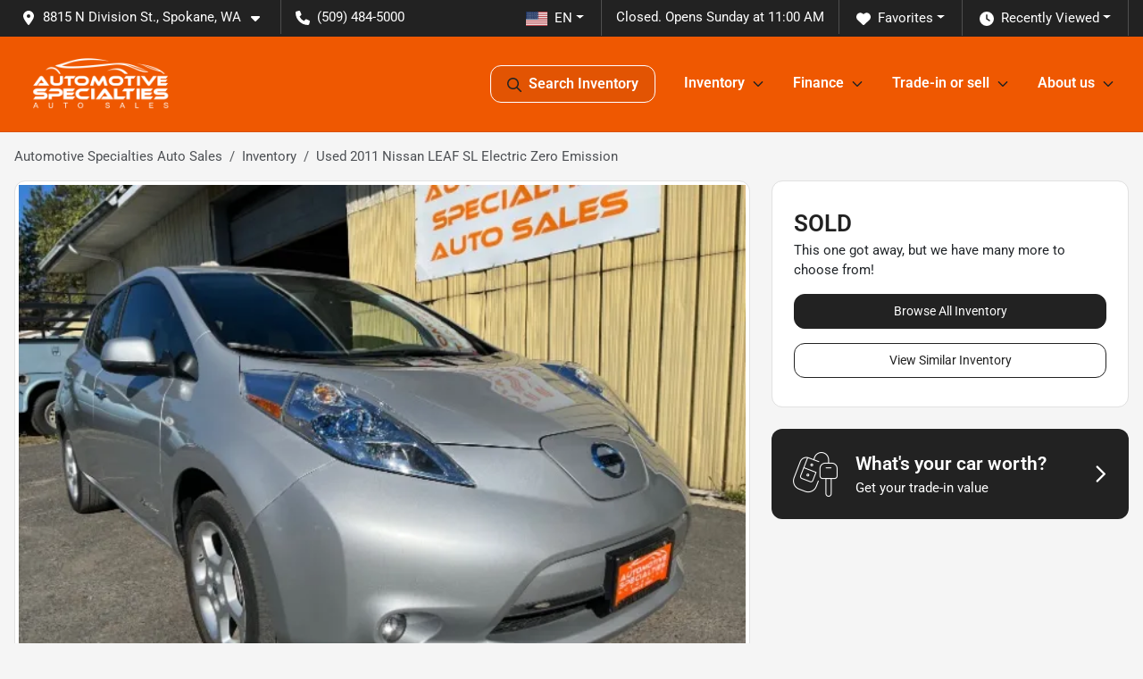

--- FILE ---
content_type: text/html; charset=utf-8
request_url: https://www.automotivespecialties.net/used-cars/2011-nissan-leaf-sl-electric-zero-emission-JN1AZ0CP4BT009209
body_size: 25138
content:
<!DOCTYPE html><html lang="en"><head><meta charSet="utf-8" data-next-head=""/><meta name="viewport" content="width=device-width, initial-scale=1.0" class="jsx-176254476" data-next-head=""/><link rel="icon" href="https://static.overfuel.com/dealers/automotive-specialties-auto-sales/image/favicon-32x32.png" class="jsx-176254476" data-next-head=""/><link rel="apple-touch-icon" sizes="180x180" href="https://static.overfuel.com/dealers/automotive-specialties-auto-sales/image/apple-touch-icon.png" class="jsx-176254476" data-next-head=""/><link rel="icon" type="image/png" sizes="192x192" href="https://static.overfuel.com/dealers/automotive-specialties-auto-sales/image/android-chrome-192x192.png" class="jsx-176254476" data-next-head=""/><link rel="icon" type="image/png" sizes="512x512" href="https://static.overfuel.com/dealers/automotive-specialties-auto-sales/image/android-chrome-512x512.png" class="jsx-176254476" data-next-head=""/><meta name="format-detection" content="telephone=no,address=no" class="jsx-176254476" data-next-head=""/><meta name="msvalidate.01" content="145B03151D65BBC17FEF28067D96EB18" class="jsx-176254476" data-next-head=""/><link rel="preload" href="/font/roboto-v48-latin-regular.woff2" as="font" type="font/woff2" crossorigin="anonymous" class="jsx-b1edb5e55a1a9cb8" data-next-head=""/><link rel="preload" href="/font/roboto-v48-latin-600.woff2" as="font" type="font/woff2" crossorigin="anonymous" class="jsx-b1edb5e55a1a9cb8" data-next-head=""/><link rel="preload" href="/font/roboto-v48-latin-900.woff2" as="font" type="font/woff2" crossorigin="anonymous" class="jsx-b1edb5e55a1a9cb8" data-next-head=""/><title data-next-head="">Used 2011 Nissan LEAF SL Electric Zero Emission for sale in Spokane, WA at Automotive Specialties Auto Sales | VIN: JN1AZ0CP4BT009209</title><meta name="description" content="Used silver 2011 Nissan LEAF SL Electric Zero Emission for sale in Spokane, Washington at Automotive Specialties Auto Sales | $7,995 | STK# BT009209A" data-next-head=""/><meta property="og:title" content="Used 2011 Nissan LEAF SL Electric Zero Emission for sale in Spokane, WA at Automotive Specialties Auto Sales | VIN: JN1AZ0CP4BT009209" data-next-head=""/><meta property="og:site_name" content="Automotive Specialties Auto Sales" data-next-head=""/><meta property="og:type" content="website" data-next-head=""/><meta property="og:url" content="https://www.automotivespecialties.net/used-cars/2011-nissan-leaf-sl-electric-zero-emission-JN1AZ0CP4BT009209" data-next-head=""/><meta property="og:description" content="Used silver 2011 Nissan LEAF SL Electric Zero Emission for sale in Spokane, Washington at Automotive Specialties Auto Sales | $7,995 | STK# BT009209A" data-next-head=""/><meta property="og:image" content="https://static.overfuel.com/photos/310/72734/a72ecc0e-33c8-4e44-b95c-19a46df6cbcd.webp" data-next-head=""/><link rel="canonical" href="https://www.automotivespecialties.net/used-cars/2011-nissan-leaf-sl-electric-zero-emission-JN1AZ0CP4BT009209" data-next-head=""/><link rel="preload" href="/_next/static/css/58b43e3c8017d3ba.css" as="style"/><link rel="preload" href="/_next/static/css/b60c7510b0bb27b3.css" as="style"/><script type="application/ld+json" class="jsx-176254476" data-next-head="">{"@context":"https://schema.org","@type":"Organization","url":"https://www.automotivespecialties.net","logo":"https://static.overfuel.com/dealers/automotive-specialties-auto-sales/image/android-chrome-192x192.png"}</script><link rel="preload" as="image" imageSrcSet="https://static.overfuel.com/dealers/automotive-specialties-auto-sales/image/automotive-specialties-logo.webp?w=256&amp;q=80 1x, https://static.overfuel.com/dealers/automotive-specialties-auto-sales/image/automotive-specialties-logo.webp?w=384&amp;q=80 2x" fetchPriority="high" data-next-head=""/><link rel="preload" as="image" imageSrcSet="https://static.overfuel.com/photos/310/72734/a72ecc0e-33c8-4e44-b95c-19a46df6cbcd.webp?w=1080&amp;q=80 1x, https://static.overfuel.com/photos/310/72734/a72ecc0e-33c8-4e44-b95c-19a46df6cbcd.webp?w=1920&amp;q=80 2x" fetchPriority="high" data-next-head=""/><script id="gainit" data-nscript="beforeInteractive">
            window.dataLayer = window.dataLayer || [];
            function gtag(){ window.dataLayer.push(arguments); }
            gtag('js', new Date());
            gtag('config', 'G-5BQHWQ9EWH');
            
          </script><link rel="stylesheet" href="/_next/static/css/58b43e3c8017d3ba.css" data-n-g=""/><link rel="stylesheet" href="/_next/static/css/b60c7510b0bb27b3.css" data-n-p=""/><noscript data-n-css=""></noscript><script defer="" noModule="" src="/_next/static/chunks/polyfills-42372ed130431b0a.js"></script><script id="gatag" src="/gtag/js?id=G-5BQHWQ9EWH&amp;l=dataLayer" defer="" data-nscript="beforeInteractive"></script><script defer="" src="/_next/static/chunks/8475.47831073e1b6ffaf.js"></script><script defer="" src="/_next/static/chunks/5601.9c144d6328ba2581.js"></script><script defer="" src="/_next/static/chunks/4744.3238be3c0e11f459.js"></script><script defer="" src="/_next/static/chunks/748.c76f477143a8f116.js"></script><script defer="" src="/_next/static/chunks/2056.7066055d529f184e.js"></script><script defer="" src="/_next/static/chunks/04ce947b-1a2fb7fb7f4eb2eb.js"></script><script defer="" src="/_next/static/chunks/7115-0e695373b530fcce.js"></script><script defer="" src="/_next/static/chunks/2439-be50dbabb48591ef.js"></script><script defer="" src="/_next/static/chunks/9320-d3cb4c548ab2883c.js"></script><script defer="" src="/_next/static/chunks/655-f32d8bd654120190.js"></script><script defer="" src="/_next/static/chunks/4159-72e26b6c8b5e4fcf.js"></script><script defer="" src="/_next/static/chunks/1646-3e7dd0c8dea625e4.js"></script><script defer="" src="/_next/static/chunks/2033-ccbb47b0b86c3b08.js"></script><script defer="" src="/_next/static/chunks/872.15bd6bfb5d8cdca5.js"></script><script defer="" src="/_next/static/chunks/4610.cb5fe67beaf7f1de.js"></script><script defer="" src="/_next/static/chunks/3014.a9a0b5ab652f98e8.js"></script><script defer="" src="/_next/static/chunks/476.d481209788d7a27f.js"></script><script defer="" src="/_next/static/chunks/8482.8baad0095653a39f.js"></script><script defer="" src="/_next/static/chunks/6985.c321d642c328bfd5.js"></script><script defer="" src="/_next/static/chunks/4851.6e2fd352c54a4585.js"></script><script defer="" src="/_next/static/chunks/1125.b585ff32d6657eb2.js"></script><script src="/_next/static/chunks/webpack-4c48dfdff27949c0.js" defer=""></script><script src="/_next/static/chunks/framework-77dff60c8c44585c.js" defer=""></script><script src="/_next/static/chunks/main-819ca9995167ee4f.js" defer=""></script><script src="/_next/static/chunks/pages/_app-d70018bfe3524097.js" defer=""></script><script src="/_next/static/chunks/8230-fd615141ef99310a.js" defer=""></script><script src="/_next/static/chunks/7856-db7bf741a0ee53d2.js" defer=""></script><script src="/_next/static/chunks/4587-68b5c796bc85d386.js" defer=""></script><script src="/_next/static/chunks/1423-77cd04bb72d43ce6.js" defer=""></script><script src="/_next/static/chunks/4761-d55ae15e52027e06.js" defer=""></script><script src="/_next/static/chunks/6554-17ce05496a22ed1d.js" defer=""></script><script src="/_next/static/chunks/4204-2d23ae957a7fea54.js" defer=""></script><script src="/_next/static/chunks/8670-5388bb14ca8a6ed3.js" defer=""></script><script src="/_next/static/chunks/5092-e77296cb7b41380d.js" defer=""></script><script src="/_next/static/chunks/2775-3db6e184bc3b7a64.js" defer=""></script><script src="/_next/static/chunks/pages/inventory/%5Bvdp-vehicle-details%5D-85b557adf95d5484.js" defer=""></script><script src="/_next/static/1FizmeYwPnCtXD_AHTCis/_buildManifest.js" defer=""></script><script src="/_next/static/1FizmeYwPnCtXD_AHTCis/_ssgManifest.js" defer=""></script><style id="__jsx-b1edb5e55a1a9cb8">@font-face{font-display:s block;font-family:"Roboto";font-style:normal;font-weight:400;src:url("/font/roboto-v48-latin-regular.woff2")format("woff2")}@font-face{font-display:block;font-family:"Roboto";font-style:normal;font-weight:600;src:url("/font/roboto-v48-latin-600.woff2")format("woff2")}@font-face{font-display:block;font-family:"Roboto";font-style:normal;font-weight:900;src:url("/font/roboto-v48-latin-900.woff2")format("woff2")}body{font-family:"Roboto",system-ui,Arial,sans-serif!important}</style><style id="__jsx-176254476">:root{--color-primary:#222;--color-secondary:#ef5801;--color-highlight:#4e5155;--persistent-banner-background-color:#222;--persistent-banner-text-color:#212529;--srp-height:75%;--cookie-consent-bg:#343a40;--cookie-consent-text:#fff;--cookie-consent-link:#fff}body{letter-spacing:0;background:#f5f5f5;font-size:.95rem;top:0px!important} #mobile-nav{background:#ef5801}#header-nav ul li{position:relative;color:#fff;display:inline-block;padding:1.5rem 1rem;text-transform:none;font-size:16px}#header-nav a.noChildren{color:#fff}.text-primary,svg.text-primary,.blog-article a:not(.btn),.blog-article a:not(.btn):visited{color:var(--color-primary)!important;fill:var(--color-primary)}.blog-article a:not(.btn) svg,.blog-article a:not(.btn):visited svg{fill:var(--color-primary)!important}.bg-preheader{background:#222;color:#fff}.text-preheader{color:#fff!important}.bg-preheader i,.bg-preheader svg,.bg-preheader .dropdown-toggle::after{color:#fff!important;fill:#fff!important}.bg-header{background:#ef5801}.bg-footer{background:#222}.bg-heroSearch{background:black;padding:6rem 0;position:relative;overflow-x:clip;-webkit-background-size:cover!important;-moz-background-size:cover!important;-o-background-size:cover!important;background-size:cover!important;background-position:center center;background-repeat:no-repeat}.bg-heroSearch #hero-img{left:0;bottom:0}.text-highlight{color:#4e5155!important}.btn-outline-primary,.btn-outline-primary:hover{border-color:var(--color-primary);color:var(--color-primary)}.btn-outline-primary svg,.btn-outline-primary:hover svg,.btn-link svg{fill:var(--color-primary)}#top-banner svg{fill:#fff!important}.btn-outline-primary:focus{color:inherit}.btn-default:active{color:white!important}.btn-default:active svg{fill:white}.btn-link.show svg{fill:white!important}.btn-link.show::after{color:#fff!important}.cElement a,.cElement a:hover{color:var(--color-primary)}.cElement a.btn:not(.btn-outline-primary):not(.btn-primary){color:#fff}.split-boxes{background-image:linear-gradient(90deg,var(--color-secondary),var(--color-secondary)50%,var(--color-primary)0,var(--color-primary))}.img-srp-container:before{display:block;content:"";width:100%;padding-top:75%}.btn-outline-primary:disabled{color:var(--color-primary)!important;border-color:var(--color-primary)!important}.aiBg{position:relative;background:linear-gradient(90deg,var(--color-primary),#ccc);border-radius:14px;padding:2px}.aiBg input{border:0!important;z-index:5}.react-datepicker__day--selected,.react-datepicker__day--in-selecting-range,.react-datepicker__day--in-range,.react-datepicker__month-text--selected,.react-datepicker__month-text--in-selecting-range,.react-datepicker__month-text--in-range,.react-datepicker__quarter-text--selected,.react-datepicker__quarter-text--in-selecting-range,.react-datepicker__quarter-text--in-range,.react-datepicker__year-text--selected,.react-datepicker__year-text--in-selecting-range,.react-datepicker__year-text--in-range,.react-datepicker__day--keyboard-selected:hover,.react-datepicker__month-text--keyboard-selected:hover,.react-datepicker__quarter-text--keyboard-selected:hover,.react-datepicker__year-text--keyboard-selected:hover{background-color:var(--color-primary);color:white}.text-secondary{color:var(--color-secondary)!important}.ribbon span{background-color:var(--color-primary)!important}.border-primary,html:not([dir=rtl]) .border-primary,html[dir=rtl] .border-primary{border-color:var(--color-primary)!important}.drag-active{border:1px dashed var(--color-primary)!important}.progress-bar,.bg-primary,.badge-primary,.btn-primary,.nav-pills .nav-link.active,.nav-pills .nav-link.active:hover,.nav-pills .nav-link.active:focus,.btn-check:checked+.btn,.btn.active,.btn.show,.btn:first-child:active,:not(.btn-check)+.btn:active{background-color:var(--color-primary)!important}.btn-primary,.btn-check:checked+.btn,.btn.active,.btn.show,.btn:first-child:active,:not(.btn-check)+.btn:active{border-color:var(--color-primary)!important}.btn-secondary{background-color:var(--color-secondary)!important;border-color:var(--color-secondary)!important}.btn-secondary:focus,.btn-secondary.focus{border-color:var(--color-secondary)!important}.btn-primary:focus,.btn-primary.focus{border-color:var(--color-primary)!important}.btn-primary.disabled,.btn-primary:disabled{border-color:var(--color-primary)!important;background:var(--color-primary)!important}.border-theme,.btn-group .btn-primary,.input-group-prepend .btn-primary,.input-group-append .btn-primary{border-color:var(--color-primary)!important}.rdp-button:focus:not([disabled]),.rdp-button:active:not([disabled]){background-color:#f5f5f5!important;border-color:var(--color-primary)!important}.rdp-day_selected:not([disabled]),.rdp-day_selected:focus:not([disabled]),.rdp-day_selected:active:not([disabled]),.rdp-day_selected:hover:not([disabled]){background-color:var(--color-primary)!important}.btn-group .active svg{color:var(--color-primary)!important}#header-nav ul li::after{border-color:var(--color-primary)!important}.bg-secondary,.badge-secondary{background-color:var(--color-secondary)!important;color:white!important}#languagedropdown{color:#fff;text-decoration:none;margin-top:-3px}.goog-te-combo{width:100%;background:#222!important;color:#fff!important;border:none;font-size:.9rem!important;font-family:inherit!important;margin:1px 0!important;-webkit-appearance:none}#persistent_banner_desktop,#persistent_banner_mobile,#persistent_banner_desktop a,#persistent_banner_mobile a{background-color:#222;z-index:5;color:#212529!important}.gg-app{z-index:1!important}@media(max-width:575px){.bg-heroSearch #hero-img-mobile{object-fit:cover;width:100%!important;height:100%!important;top:0}
        }@media(min-width:576px){.bg-heroSearch{padding:7rem 0;position:relative;background-image:url("https://static.overfuel.com/dealers/automotive-specialties-auto-sales/image/home-banner-slide-desktop-1.webp");-webkit-background-size:cover!important;-moz-background-size:cover!important;-o-background-size:cover!important;background-size:cover!important;background-position:top center;background-repeat:no-repeat}.srpCardLocation{cursor:default!important}.srpCardLocation .fa-phone{display:none!important}}#top-banner {background-color: #ff9015 !important; }
        
        .bg-header #search_desktop { color: #fff !important; border: 1px solid #fff !important; }

@media screen and (min-width: 576px) {
  .bg-heroSearch h1, .bg-heroSearch h2 { color: #000 !important; }
}

@media screen and (max-width: 575px) {
  .bg-heroSearch { padding: 3.5rem 0; }
}

        

        
      </style><style id="__jsx-521583303">.container-fluid{max-width:2548px!important}#desktop-search{width:100%}#header-nav ul li,#search_desktop{font-weight:600}#header-nav ul li ul{top:3.5rem;border-radius:12px}#header-nav ul>li:last-of-type{padding-right:0!important}#header-nav ul li ul li{font-weight:normal!important}.searchInventory{border-color:#E8E8E8!important;padding:1.5rem 1rem}.searchInventory svg{fill:#222}#googletranslate{padding-top:.6rem}.route-home #persistent-search{display:none}.card{overflow:hidden;border:1px solid transparent!important;box-shadow:0 0 0!important;border:1px solid#e1e1e1!important;border-radius:12px!important}.card-header{border-radius:12px 12px 0 0!important}.card-footer:last-child{border-radius:0 0 12px 12px!important}.rounded,.btn,input,.form-control,#home-search-wrapper,.custom-select{border-radius:12px!important}.rounded_bottom{border-bottom-left-radius:12px;border-bottom-right-radius:12px}.btn-group .btn:first-child{border-radius:12px 0 0 12px!important}.btn-group .btn:last-child{border-radius:0 12px 12px 0!important}.btn-group .btn{border-radius:0!important}.btn-group .btn.active{border-color:#222!important}.input-group>.form-control:not(.border-radius-0):not(:first-child),.input-group>.custom-select:not(.border-radius-0):not(:first-child){border-radius:0 12px 12px 0!important}.input-group>.input-group-text.prepend:first-of-type{border-radius:12px 0 0 12px!important}.input-group>.input-group-text.append:last-of-type{border-radius:0 12px 12px 0!important}.border-radius-0{border-radius:0 0 0 0!important;border-bottom-right-radius:0!important;border-bottom-left-radius:0!important;border-top-right-radius:0!important;border-top-left-radius:0!important}.accordion-item:first-of-type{border-radius:12px 12px 0 0!important}.accordion-item:last-of-type{border-radius:0 0 12px 12px!important}</style></head><body> <link rel="preload" as="image" imageSrcSet="https://static.overfuel.com/dealers/automotive-specialties-auto-sales/image/automotive-specialties-logo.webp?w=256&amp;q=80 1x, https://static.overfuel.com/dealers/automotive-specialties-auto-sales/image/automotive-specialties-logo.webp?w=384&amp;q=80 2x" fetchPriority="high"/><link rel="preload" as="image" imageSrcSet="https://static.overfuel.com/photos/310/72734/a72ecc0e-33c8-4e44-b95c-19a46df6cbcd.webp?w=1080&amp;q=80 1x, https://static.overfuel.com/photos/310/72734/a72ecc0e-33c8-4e44-b95c-19a46df6cbcd.webp?w=1920&amp;q=80 2x" fetchPriority="high"/><div id="__next"><script type="application/ld+json" class="jsx-176254476">{"@context":"https://schema.org","@type":["AutoDealer","LocalBusiness"],"name":"Automotive Specialties Auto Sales","image":"https://static.overfuel.com/dealers/automotive-specialties-auto-sales/image/automotive-specialties-og.webp","@id":"https://www.automotivespecialties.net/#organization","url":"https://www.automotivespecialties.net/","telephone":"+15094845000","address":{"@type":"PostalAddress","streetAddress":"8815 N Division St.","addressLocality":"Spokane","addressRegion":"WA","postalCode":"99218","addressCountry":"US"},"geo":{"@type":"GeoCoordinates","latitude":47.7377954,"longitude":-117.4122894},"openingHoursSpecification":[{"@type":"OpeningHoursSpecification","dayOfWeek":"Monday","opens":"09:00","closes":"18:00"},{"@type":"OpeningHoursSpecification","dayOfWeek":"Tuesday","opens":"09:00","closes":"18:00"},{"@type":"OpeningHoursSpecification","dayOfWeek":"Wednesday","opens":"09:00","closes":"18:00"},{"@type":"OpeningHoursSpecification","dayOfWeek":"Thursday","opens":"09:00","closes":"18:00"},{"@type":"OpeningHoursSpecification","dayOfWeek":"Friday","opens":"09:00","closes":"18:00"},{"@type":"OpeningHoursSpecification","dayOfWeek":"Saturday","opens":"10:00","closes":"18:00"},{"@type":"OpeningHoursSpecification","dayOfWeek":"Sunday","opens":"11:00","closes":"17:00"}],"sameAs":["https://www.facebook.com/AutomotiveSpecialties/","https://twitter.com/asas2903","https://www.instagram.com/automotivespecialtiesspokane/"],"aggregateRating":{"@type":"AggregateRating","ratingValue":4.4,"reviewCount":1259},"hasMap":"https://maps.google.com/?q=8815+N+Division+St.+Spokane+WA+99218","contactPoint":[{"@type":"ContactPoint","contactType":"Sales","telephone":"+15094845000","availableLanguage":["English","Spanish"],"areaServed":"US"}],"knowsAbout":["used cars","trade-in","auto financing","vehicle service"]}</script><div translate="no" class="jsx-176254476 notranslate"><div id="google_translate_element" style="display:none" class="jsx-176254476"></div></div><div class="mode-undefined full_width route-vdp"><header role="banner" class="d-none d-xl-block " id="header-desktop"><div class="border-bottom bg-preheader text-preheader theme-dark"><div class="container-fluid"><div class="row"><div class="col"><div class="py-2 ps-2 pe-3 d-inline-block cursor-pointer border-end position-relative locationDropdown" role="button" data-cy="header-location-dropdown"><span class="d-inline-block faIcon ofa-solid ofa-location-dot me-2"><svg height="16" width="16" fill="inherit"><use xlink:href="/solid.svg#location-dot"></use></svg></span><span class="d-inline-block me-1 notranslate">8815 N Division St., Spokane, WA<span class="d-inline-block faIcon ofa-solid ofa-caret-down ms-2"><svg height="16" width="16" fill="inherit"><use xlink:href="/solid.svg#caret-down"></use></svg></span></span></div><div class="py-2  px-3 d-inline-block "><span data-cy="header-phone" role="button" class="text-preheader"><span class="d-inline-block faIcon ofa-solid ofa-phone me-2"><svg height="16" width="16" fill="inherit"><use xlink:href="/solid.svg#phone"></use></svg></span>(509) 484-5000</span></div><div class="float-end py-2 text-end border-end"><div class="dropdown"><button type="button" id="recents" aria-expanded="false" class="py-0 text-decoration-none text-white dropdown-toggle btn btn-link"><span class="d-inline-block faIcon ofa-solid ofa-clock me-2 float-start mt-0"><svg height="16" width="16" fill="inherit"><use xlink:href="/solid.svg#clock"></use></svg></span>Recently Viewed</button></div></div><div class="float-end py-2 border-end text-end"><div class="dropdown"><button type="button" id="favorites" aria-expanded="false" class="py-0 text-decoration-none text-white dropdown-toggle btn btn-link"><span class="d-inline-block faIcon ofa-solid ofa-heart me-2"><svg height="16" width="16" fill="inherit"><use xlink:href="/solid.svg#heart"></use></svg></span>Favorites</button></div></div><div class="py-2 px-3 float-end text-end border-end" id="currentLocation"><span>Closed. Opens Sunday at 11:00 AM</span></div><div class="float-end py-2 border-end text-end"></div></div></div></div></div><div class="px-3 border-bottom bg-header position-relative py-2" id="interior_header"><div class="container-fluid"><div class="d-flex align-items-center"><a title="Automotive Specialties Auto Sales" id="logo-link" href="/"><img alt="Automotive Specialties Auto Sales" id="logo" fetchPriority="high" loading="eager" width="161" height="70" decoding="async" data-nimg="1" style="color:transparent" srcSet="https://static.overfuel.com/dealers/automotive-specialties-auto-sales/image/automotive-specialties-logo.webp?w=256&amp;q=80 1x, https://static.overfuel.com/dealers/automotive-specialties-auto-sales/image/automotive-specialties-logo.webp?w=384&amp;q=80 2x" src="https://static.overfuel.com/dealers/automotive-specialties-auto-sales/image/automotive-specialties-logo.webp?w=384&amp;q=80"/></a><div class="ms-auto" id="header-nav"><ul><li class="searchInventory"><button type="button" id="search_desktop" title="Browse Inventory" class="text-decoration-none text-dark bg-light btn btn-link"><span class="d-inline-block faIcon ofa-regular ofa-magnifying-glass me-2"><svg height="16" width="16" fill="inherit"><use xlink:href="/regular.svg#magnifying-glass"></use></svg></span>Search Inventory</button></li><li class="cursor-pointer">Inventory<span class="d-inline-block faIcon ofa-regular ofa-angle-down ms-2 text-primary"><svg height="15" width="14" fill="#222"><use xlink:href="/regular.svg#angle-down"></use></svg></span><ul><li class="cursor-pointer"><a target="_self" title="All inventory" class="" href="/inventory">All inventory</a></li><li class="cursor-pointer"><a target="_self" title="Cars" class="" href="/cars">Cars</a></li><li class="cursor-pointer"><a target="_self" title="Trucks" class="" href="/trucks">Trucks</a></li><li class="cursor-pointer"><a target="_self" title="SUVs" class="" href="/suvs">SUVs</a></li><li class="cursor-pointer"><a target="_self" title="Vans" class="" href="/vans">Vans</a></li><li class="cursor-pointer"><a target="_self" title="Convertibles" class="" href="/convertibles">Convertibles</a></li><li class="cursor-pointer"><a target="_self" title="Hatchbacks" class="" href="/hatchbacks">Hatchbacks</a></li></ul></li><li class="cursor-pointer">Finance<span class="d-inline-block faIcon ofa-regular ofa-angle-down ms-2 text-primary"><svg height="15" width="14" fill="#222"><use xlink:href="/regular.svg#angle-down"></use></svg></span><ul><li class="cursor-pointer"><a target="_self" title="Get approved" class="" href="/car-loan">Get approved</a></li><li class="cursor-pointer"><a target="_self" title="Car loan calculator" class="" href="/car-loan-calculator">Car loan calculator</a></li><li class="cursor-pointer"><a target="_self" title="Protection plans" class="" href="/protection-plans">Protection plans</a></li><li class="cursor-pointer"><a target="_self" title="Bad credit car loan" class="" href="/bad-credit">Bad credit car loan</a></li></ul></li><li class="cursor-pointer">Trade-in or sell<span class="d-inline-block faIcon ofa-regular ofa-angle-down ms-2 text-primary"><svg height="15" width="14" fill="#222"><use xlink:href="/regular.svg#angle-down"></use></svg></span><ul><li class="cursor-pointer"><a target="_self" title="Get trade-in value" class="" href="/trade-in">Get trade-in value</a></li><li class="cursor-pointer"><a target="_self" title="Sell your car" class="" href="/sell-my-car">Sell your car</a></li></ul></li><li class="cursor-pointer">About us<span class="d-inline-block faIcon ofa-regular ofa-angle-down ms-2 text-primary"><svg height="15" width="14" fill="#222"><use xlink:href="/regular.svg#angle-down"></use></svg></span><ul><li class="cursor-pointer"><a target="_self" title="About us" class="" href="/about-us">About us</a></li><li class="cursor-pointer"><a target="_self" title="Contact us" class="" href="/contact-us">Contact us</a></li><li class="cursor-pointer"><a target="_self" title="Reviews" class="" href="/reviews">Reviews</a></li><li class="cursor-pointer"><a target="_self" title="Refer a friend" class="" href="/refer-a-friend">Refer a friend</a></li><li class="cursor-pointer"><a target="_self" title="Spokane used car dealership" class="" href="/spokane-used-car">Spokane used car dealership</a></li><li class="cursor-pointer"><a target="_self" title="Unique used cars for sale" class="" href="/commercial-vehicles-for-sale">Unique used cars for sale</a></li><li class="cursor-pointer"><a target="_self" title="Directions" class="" href="/directions">Directions</a></li></ul></li></ul></div></div><div class="clearfix"></div></div></div><div id="openclosed" class="bg-secondary py-2 px-3 text-white text-center d-none">Closed. Opens Sunday at 11:00 AM</div></header><div id="mobile-nav" class="border-bottom border-bottom d-xl-none position-fixed d-flex align-items-center w-100"><div class="d-flex w-100 align-items-center " id="mobile-header"><div class="text-left w-100 ps-2" id="mobile-logo"><img alt="Automotive Specialties Auto Sales" fetchPriority="high" loading="eager" width="145" height="50" decoding="async" data-nimg="1" style="color:transparent" srcSet="https://static.overfuel.com/dealers/automotive-specialties-auto-sales/image/automotive-specialties-logo.webp?w=256&amp;q=80 1x, https://static.overfuel.com/dealers/automotive-specialties-auto-sales/image/automotive-specialties-logo.webp?w=384&amp;q=80 2x" src="https://static.overfuel.com/dealers/automotive-specialties-auto-sales/image/automotive-specialties-logo.webp?w=384&amp;q=80"/></div><div class="my-0 ms-auto mobilePhone px-2 "><span class="d-inline-block faIcon ofa-solid ofa-phone h3 my-0"><svg height="25" width="25" fill="#fff"><use xlink:href="/solid.svg#phone"></use></svg></span></div><div class="text-end ps-2 "><span class="d-inline-block faIcon ofa-solid ofa-bars h2 me-1 mb-0 mt-n1"><svg height="29" width="29" fill="#fff"><use xlink:href="/solid.svg#bars"></use></svg></span></div></div></div><div style="height:63px" class="d-block d-xl-none" id="mobile-nav-spacer"></div><script type="application/ld+json">{"@context":"https://schema.org/","@type":["Product","Car"],"name":"2011 Nissan LEAF SL Electric Zero Emission","image":"https://static.overfuel.com/photos/310/72734/a72ecc0e-33c8-4e44-b95c-19a46df6cbcd.webp","vehicleIdentificationNumber":"JN1AZ0CP4BT009209","offers":{"@type":"Offer","priceCurrency":"USD","price":7995,"availability":"https://schema.org/OutOfStock","priceValidUntil":"2026-02-24"},"additionalProperty":[{"@type":"PropertyValue","name":"Horsepower","value":"107 hp"},{"@type":"PropertyValue","name":"Torque","value":"207 lb-ft"},{"@type":"PropertyValue","name":"Fuel Type","value":"Unknown"},{"@type":"PropertyValue","name":"Transmission","value":"Continuously Variable Transmission"},{"@type":"PropertyValue","name":"Drive Type","value":"FWD"}],"itemCondition":"https://schema.org/UsedCondition","description":"Pre-owned 2011 Nissan LEAF SL Electric Zero Emission in Spokane, WA","brand":{"@type":"Brand","name":"Nissan"},"model":"LEAF","vehicleConfiguration":"SL Electric Zero Emission","vehicleModelDate":2011,"mileageFromOdometer":{"@type":"QuantitativeValue","value":25773,"unitCode":"SMI"},"color":"Silver","vehicleInteriorColor":"Unknown","vehicleInteriorType":"Standard","bodyType":"hatchback","vehicleEngine":{"@type":"EngineSpecification","fuelType":"Unknown"},"vehicleTransmission":"Unknown","numberOfDoors":4,"driveWheelConfiguration":"https://schema.org/FrontWheelDriveConfiguration"}</script><div class="my-3 d-none d-xl-block container"><ol class="breadcrumb my-3 d-none d-xl-flex" itemScope="" itemType="https://schema.org/BreadcrumbList"><li class="breadcrumb-item notranslate" itemProp="itemListElement" itemScope="" itemType="https://schema.org/ListItem"><a itemProp="item" href="/"><span itemProp="name">Automotive Specialties Auto Sales</span></a><meta itemProp="position" content="1"/></li><li class="breadcrumb-item" itemProp="itemListElement" itemScope="" itemType="https://schema.org/ListItem"><a title="Inventory" itemProp="item" href="/inventory"><span itemProp="name">Inventory</span></a><meta itemProp="position" content="2"/></li><li class="breadcrumb-item active" itemProp="itemListElement" itemScope="" itemType="https://schema.org/ListItem"><span itemProp="name">Used 2011 Nissan LEAF SL Electric Zero Emission</span><meta itemProp="position" content="3"/></li></ol></div><main role="main" class="mt-3 mb-3 mb-sm-5 vdp_pre-owned make_nissan body_hatchback no-discount  container"><div class="row"><div class="col-xl-8"><div class="bg-white card"><div class="py-0 px-0 py-sm-1 px-sm-1 card-body"><div class="p-0 p-lg-1 photoCount1"><img alt="2011 Nissan LEAF SL Electric Zero Emission for sale in Spokane, WA" fetchPriority="high" loading="eager" width="926" height="694" decoding="async" data-nimg="1" class="img-fluid" style="color:transparent" srcSet="https://static.overfuel.com/photos/310/72734/a72ecc0e-33c8-4e44-b95c-19a46df6cbcd.webp?w=1080&amp;q=80 1x, https://static.overfuel.com/photos/310/72734/a72ecc0e-33c8-4e44-b95c-19a46df6cbcd.webp?w=1920&amp;q=80 2x" src="https://static.overfuel.com/photos/310/72734/a72ecc0e-33c8-4e44-b95c-19a46df6cbcd.webp?w=1920&amp;q=80"/></div></div><div class="border-top py-2 border-bottom card-footer"><div><div class="text-start"><div class="ms-auto float-xl-end mt-2"><button type="button" style="display:none" class="spin-car btn btn-primary"><span class="d-inline-block faIcon ofa-solid ofa-circle-play me-2"><svg height="16" width="16" fill="inherit"><use xlink:href="/solid.svg#circle-play"></use></svg></span>360° walk-around</button></div><h1 data-cy="vehicle-title" class="h3 mt-0 mb-2 font-weight-bold notranslate">2011 Nissan LEAF SL Electric Zero Emission</h1><div class="vdp-miles">25,773 miles</div><div class="d-none" id="td_year">2011</div><div class="d-none" id="td_make">Nissan</div><div class="d-none" id="td_model">LEAF</div></div></div></div><div class="d-block bg-white d-xl-none pb-2 card-footer"><p class="font-weight-bold text-xlarge mt-1 mb-0"><span class="text-primary">SOLD</span></p><p>This one got away, but we have many more to choose from!</p><a title="Browse Inventory" class="btn btn-primary w-100 mb-3" href="/inventory?utm_source=website&amp;utm_medium=internallink&amp;utm_campaign=sold-inventory&amp;utm_id=JN1AZ0CP4BT009209">Browse All Inventory</a><a title="View Similar Inventory" class="btn btn-outline-primary w-100 mb-2" href="/used-cars/2011-nissan-leaf-sl-electric-zero-emission-JN1AZ0CP4BT009209#relatedvehicles?utm_source=website&amp;utm_medium=internallink&amp;utm_campaign=sold-inventory&amp;utm_id=JN1AZ0CP4BT009209">View Similar Inventory</a></div><div class="d-block d-xl-none bg-white text-center p-0 card-footer"></div><div class="px-4 py-3 bg-lighter font-weight-bold card-footer"><div class="d-flex align-items-center row"><div class="text-center text-md-start col-md-8 col-12"><h2 class="h5 my-0 font-weight-bold">2011 Nissan LEAF SL Electric Zero Emission<!-- --> Details</h2></div><div class="text-center text-md-end col-md-4 col-12"></div></div></div><div class="px-4 py-3 bg-white card-footer"><div class="row"><div class="col-sm-6"><table class="table card-table table-borderless inventory-table vehicledetails"><tbody><tr class="ps-0 tr_condition"><td width="50%"><b>Condition</b></td><td class="pe-0">Pre-owned</td></tr><tr class="ps-0 notranslate tr_body"><td width="50%"><b>Body Type</b></td><td class="pe-0">Hatchback</td></tr><tr class="ps-0 tr_trim"><td width="50%"><b>Trim</b></td><td class="pe-0">SL Electric Zero Emission</td></tr><tr class="ps-0 tr_stocknumber"><td width="50%"><b>Stock #</b></td><td class="pe-0">BT009209A</td></tr><tr class="ps-0 notranslate tr_vin"><td width="50%"><b>VIN</b></td><td class="pe-0"><span data-vin="JN1AZ0CP4BT009209">JN1AZ0CP4BT009209</span></td></tr><tr class="ps-0 tr_exteriorcolor"><td width="50%"><b>Exterior Color</b></td><td class="pe-0"><span class="colorIndicator ms-0 me-1" style="background-color:Silver"></span>Silver</td></tr></tbody></table></div><div class="col-sm-6"><table class="table card-table table-borderless inventory-table vehicledetails"><tbody><tr class="ps-0 tr_drivetrain"><td width="50%"><b>Drivetrain</b></td><td class="pe-0">FWD</td></tr><tr class="ps-0 tr_maxhorsepower"><td width="50%"><b>Horsepower</b></td><td class="pe-0">107 hp</td></tr><tr class="ps-0 tr_maxtorque"><td width="50%"><b>Torque</b></td><td class="pe-0">207 lb-ft</td></tr><tr class="ps-0 tr_fuel"><td width="50%"><b>Fuel Type</b></td><td class="pe-0">Unknown</td></tr><tr class="ps-0 tr_transmission"><td width="50%"><b>Transmission</b></td><td class="pe-0">Continuously Variable Transmission</td></tr><tr class="ps-0 tr_engine"><td width="50%"><b>Engine</b></td><td class="pe-0">ELECTRIC</td></tr></tbody></table></div></div></div><div class="px-4 py-3 bg-lighter font-weight-bold card-footer"><h2 class="text-small my-0 font-weight-bold">2011 Nissan LEAF SL Electric Zero Emission<!-- --> Key Features</h2></div><div class="text-start p-0 bg-lighter card-footer"><div class="no-gutters px-3 pt-3 pt-sm-0 pb-0 pb-sm-3 row"><div class="pt-0 px-0 px-sm-2 pt-sm-3  col-sm-4 col-12"><div class="p-3 mb-2 mb-sm-0 bg-white border rounded text-nowrap"><div class="text-truncate"><img alt="Automatic climate control" loading="lazy" width="18" height="18" decoding="async" data-nimg="1" class="opacity-50 tile-img d-inline-block float-start me-2" style="color:transparent" srcSet="https://static.overfuel.com/images/features/automatic-climate-control.png?w=32&amp;q=80 1x, https://static.overfuel.com/images/features/automatic-climate-control.png?w=48&amp;q=80 2x" src="https://static.overfuel.com/images/features/automatic-climate-control.png?w=48&amp;q=80"/>Automatic climate control</div></div></div><div class="pt-0 px-0 px-sm-2 pt-sm-3  col-sm-4 col-12"><div class="p-3 mb-2 mb-sm-0 bg-white border rounded text-nowrap"><div class="text-truncate"><img alt="Bluetooth" loading="lazy" width="18" height="18" decoding="async" data-nimg="1" class="opacity-50 tile-img d-inline-block float-start me-2" style="color:transparent" srcSet="https://static.overfuel.com/images/features/bluetooth.png?w=32&amp;q=80 1x, https://static.overfuel.com/images/features/bluetooth.png?w=48&amp;q=80 2x" src="https://static.overfuel.com/images/features/bluetooth.png?w=48&amp;q=80"/>Bluetooth</div></div></div><div class="pt-0 px-0 px-sm-2 pt-sm-3  col-sm-4 col-12"><div class="p-3 mb-2 mb-sm-0 bg-white border rounded text-nowrap"><div class="text-truncate"><img alt="Heated seats" loading="lazy" width="18" height="18" decoding="async" data-nimg="1" class="opacity-50 tile-img d-inline-block float-start me-2" style="color:transparent" srcSet="https://static.overfuel.com/images/features/heated-seats.png?w=32&amp;q=80 1x, https://static.overfuel.com/images/features/heated-seats.png?w=48&amp;q=80 2x" src="https://static.overfuel.com/images/features/heated-seats.png?w=48&amp;q=80"/>Heated seats</div></div></div><div class="pt-0 px-0 px-sm-2 pt-sm-3  col-sm-4 col-12"><div class="p-3 mb-2 mb-sm-0 bg-white border rounded text-nowrap"><div class="text-truncate"><img alt="Heated steering wheel" loading="lazy" width="18" height="18" decoding="async" data-nimg="1" class="opacity-50 tile-img d-inline-block float-start me-2" style="color:transparent" srcSet="https://static.overfuel.com/images/features/heated-steering-wheel.png?w=32&amp;q=80 1x, https://static.overfuel.com/images/features/heated-steering-wheel.png?w=48&amp;q=80 2x" src="https://static.overfuel.com/images/features/heated-steering-wheel.png?w=48&amp;q=80"/>Heated steering wheel</div></div></div><div class="pt-0 px-0 px-sm-2 pt-sm-3  col-sm-4 col-12"><div class="p-3 mb-2 mb-sm-0 bg-white border rounded text-nowrap"><div class="text-truncate"><img alt="Keyless entry" loading="lazy" width="18" height="18" decoding="async" data-nimg="1" class="opacity-50 tile-img d-inline-block float-start me-2" style="color:transparent" srcSet="https://static.overfuel.com/images/features/keyless-entry.png?w=32&amp;q=80 1x, https://static.overfuel.com/images/features/keyless-entry.png?w=48&amp;q=80 2x" src="https://static.overfuel.com/images/features/keyless-entry.png?w=48&amp;q=80"/>Keyless entry</div></div></div><div class="pt-0 px-0 px-sm-2 pt-sm-3  col-sm-4 col-12"><div class="p-3 mb-2 mb-sm-0 bg-white border rounded text-nowrap"><div class="text-truncate"><img alt="Navigation" loading="lazy" width="18" height="18" decoding="async" data-nimg="1" class="opacity-50 tile-img d-inline-block float-start me-2" style="color:transparent" srcSet="https://static.overfuel.com/images/features/navigation.png?w=32&amp;q=80 1x, https://static.overfuel.com/images/features/navigation.png?w=48&amp;q=80 2x" src="https://static.overfuel.com/images/features/navigation.png?w=48&amp;q=80"/>Navigation</div></div></div><div class="pt-0 px-0 px-sm-2 pt-sm-3  col-sm-4 col-12"><div class="p-3 mb-2 mb-sm-0 bg-white border rounded text-nowrap"><div class="text-truncate"><img alt="Push start" loading="lazy" width="18" height="18" decoding="async" data-nimg="1" class="opacity-50 tile-img d-inline-block float-start me-2" style="color:transparent" srcSet="https://static.overfuel.com/images/features/push-start.png?w=32&amp;q=80 1x, https://static.overfuel.com/images/features/push-start.png?w=48&amp;q=80 2x" src="https://static.overfuel.com/images/features/push-start.png?w=48&amp;q=80"/>Push start</div></div></div><div class="pt-0 px-0 px-sm-2 pt-sm-3  col-sm-4 col-12"><div class="p-3 mb-2 mb-sm-0 bg-white border rounded text-nowrap"><div class="text-truncate"><img alt="Satellite radio ready" loading="lazy" width="18" height="18" decoding="async" data-nimg="1" class="opacity-50 tile-img d-inline-block float-start me-2" style="color:transparent" srcSet="https://static.overfuel.com/images/features/satellite-radio-ready.png?w=32&amp;q=80 1x, https://static.overfuel.com/images/features/satellite-radio-ready.png?w=48&amp;q=80 2x" src="https://static.overfuel.com/images/features/satellite-radio-ready.png?w=48&amp;q=80"/>Satellite radio ready</div></div></div><div class="pt-0 px-0 px-sm-2 pt-sm-3  col-sm-4 col-12"><div class="p-3 mb-2 mb-sm-0 bg-white border rounded text-nowrap"><div class="text-truncate"><img alt="Side impact airbags" loading="lazy" width="18" height="18" decoding="async" data-nimg="1" class="opacity-50 tile-img d-inline-block float-start me-2" style="color:transparent" srcSet="https://static.overfuel.com/images/features/side-impact-airbags.png?w=32&amp;q=80 1x, https://static.overfuel.com/images/features/side-impact-airbags.png?w=48&amp;q=80 2x" src="https://static.overfuel.com/images/features/side-impact-airbags.png?w=48&amp;q=80"/>Side impact airbags</div></div></div></div></div><div class="px-4 py-3 card-footer"><div class="cursor-pointer"><h3 class="h5 my-0 font-weight-bold d-inline-block">Entertainment &amp; Technology</h3><span class="d-inline-block faIcon ofa-regular ofa-chevron-up text-primary float-end"><svg height="16" width="16" fill="#222"><use xlink:href="/regular.svg#chevron-up"></use></svg></span></div></div><div class="p-4 bg-lighter border-top"><div class="border-top border-start"><div class="no-gutters row"><div class="px-3 py-2 bg-white border-bottom border-end col-sm-6 col-12">Voice Operated Navigation system</div><div class="px-3 py-2 bg-white border-bottom border-end col-sm-6 col-12">Bluetooth Wireless data link</div><div class="px-3 py-2 bg-white border-bottom border-end col-sm-6 col-12">Hands Free Phone</div><div class="px-3 py-2 bg-white border-bottom border-end col-sm-6 col-12">SiriusXM Satellite radio</div><div class="px-3 py-2 bg-white border-bottom border-end col-sm-6 col-12">6 Total speakers</div><div class="px-3 py-2 bg-white border-bottom border-end col-sm-6 col-12">USB Auxiliary audio input</div><div class="px-3 py-2 bg-white border-bottom border-end col-sm-6 col-12">Single Disc In-Dash CD</div><div class="px-3 py-2 bg-white border-bottom border-end col-sm-6 col-12">MP3 Playback In-Dash CD</div><div class="px-3 py-2 bg-white border-bottom border-end col-sm-6 col-12">Jack Auxiliary audio input</div><div class="px-3 py-2 bg-white border-bottom border-end col-sm-6 col-12">AM/FM Radio</div></div></div></div><div class="px-4 py-3 card-footer"><div class="cursor-pointer"><h3 class="h5 my-0 font-weight-bold d-inline-block">Safety</h3><span class="d-inline-block faIcon ofa-regular ofa-chevron-down text-primary float-end"><svg height="16" width="16" fill="#222"><use xlink:href="/regular.svg#chevron-down"></use></svg></span></div></div><div class="px-4 py-3 card-footer"><div class="cursor-pointer"><h3 class="h5 my-0 font-weight-bold d-inline-block">Performance &amp; Mechanical</h3><span class="d-inline-block faIcon ofa-regular ofa-chevron-down text-primary float-end"><svg height="16" width="16" fill="#222"><use xlink:href="/regular.svg#chevron-down"></use></svg></span></div></div><div class="px-4 py-3 card-footer"><div class="cursor-pointer"><h3 class="h5 my-0 font-weight-bold d-inline-block">Interior</h3><span class="d-inline-block faIcon ofa-regular ofa-chevron-down text-primary float-end"><svg height="16" width="16" fill="#222"><use xlink:href="/regular.svg#chevron-down"></use></svg></span></div></div><div class="px-4 py-3 card-footer"><div class="cursor-pointer"><h3 class="h5 my-0 font-weight-bold d-inline-block">Exterior</h3><span class="d-inline-block faIcon ofa-regular ofa-chevron-down text-primary float-end"><svg height="16" width="16" fill="#222"><use xlink:href="/regular.svg#chevron-down"></use></svg></span></div></div><div class="px-4 py-3 card-footer" id="faq"><div class="cursor-pointer font-weight-bold"><h3 class="h5 my-0 font-weight-bold d-inline-block">Frequently asked questions about <!-- -->2011 Nissan LEAF SL Electric Zero Emission</h3><span class="d-inline-block faIcon ofa-regular ofa-chevron-down text-primary float-end"><svg height="16" width="16" fill="#222"><use xlink:href="/regular.svg#chevron-down"></use></svg></span></div></div><div class="p-4 bg-lighter border-rounded d-none"><script type="application/ld+json">{"@context":"https://schema.org","@type":"FAQPage","@id":"https://www.automotivespecialties.net/used-cars/2011-nissan-leaf-sl-electric-zero-emission-JN1AZ0CP4BT009209#faq","url":"https://www.automotivespecialties.net/used-cars/2011-nissan-leaf-sl-electric-zero-emission-JN1AZ0CP4BT009209","mainEntityOfPage":{"@type":"ItemPage","@id":"https://www.automotivespecialties.net/used-cars/2011-nissan-leaf-sl-electric-zero-emission-JN1AZ0CP4BT009209"},"isPartOf":{"@type":"WebSite","name":"Automotive Specialties Auto Sales","url":"https://www.automotivespecialties.net/"},"publisher":{"@type":"AutoDealer","name":"Automotive Specialties Auto Sales","url":"https://www.automotivespecialties.net/","logo":{"@type":"ImageObject","url":"https://static.overfuel.com/dealers/automotive-specialties-auto-sales/image/automotive-specialties-logo.webp"},"address":{"@type":"PostalAddress","streetAddress":"8815 N Division St.","addressLocality":"Spokane","addressRegion":"WA","postalCode":"99218","addressCountry":"US"}},"about":{"@id":"https://www.automotivespecialties.net/used-cars/2011-nissan-leaf-sl-electric-zero-emission-JN1AZ0CP4BT009209#vehicle"},"mainEntity":[{"@type":"Question","name":"What type of fuel does a 2011 Nissan LEAF SL Electric Zero Emission use?","acceptedAnswer":{"@type":"Answer","text":"A 2011 Nissan LEAF SL Electric Zero Emission uses Unknown."}},{"@type":"Question","name":"How much horsepower does a 2011 Nissan LEAF SL Electric Zero Emission have?","acceptedAnswer":{"@type":"Answer","text":"A 2011 Nissan LEAF SL Electric Zero Emission has 107 horsepower."}},{"@type":"Question","name":"How much torque does a 2011 Nissan LEAF SL Electric Zero Emission have?","acceptedAnswer":{"@type":"Answer","text":"A 2011 Nissan LEAF SL Electric Zero Emission has 207 lb-ft torque."}},{"@type":"Question","name":"Does the 2011 Nissan LEAF SL Electric Zero Emission have Heated steering wheel?","acceptedAnswer":{"@type":"Answer","text":"Yes, the 2011 Nissan LEAF SL Electric Zero Emission has Heated steering wheel."}},{"@type":"Question","name":"Does the 2011 Nissan LEAF SL Electric Zero Emission have Satellite radio ready?","acceptedAnswer":{"@type":"Answer","text":"Yes, the 2011 Nissan LEAF SL Electric Zero Emission has Satellite radio ready."}},{"@type":"Question","name":"Does the 2011 Nissan LEAF SL Electric Zero Emission have Side impact airbags?","acceptedAnswer":{"@type":"Answer","text":"Yes, the 2011 Nissan LEAF SL Electric Zero Emission has Side impact airbags."}},{"@type":"Question","name":"Does the 2011 Nissan LEAF SL Electric Zero Emission have Automatic climate control?","acceptedAnswer":{"@type":"Answer","text":"Yes, the 2011 Nissan LEAF SL Electric Zero Emission is equpped with + Automatic climate control."}},{"@type":"Question","name":"Does the 2011 Nissan LEAF SL Electric Zero Emission have Backup camera?","acceptedAnswer":{"@type":"Answer","text":"No, the 2011 Nissan LEAF SL Electric Zero Emission is not equipped with Backup camera."}},{"@type":"Question","name":"Does the 2011 Nissan LEAF SL Electric Zero Emission have Heated seats?","acceptedAnswer":{"@type":"Answer","text":"Yes, the 2011 Nissan LEAF SL Electric Zero Emission is equpped with + Heated seats."}},{"@type":"Question","name":"Does the 2011 Nissan LEAF SL Electric Zero Emission have Apple CarPlay?","acceptedAnswer":{"@type":"Answer","text":"No, the 2011 Nissan LEAF SL Electric Zero Emission is not equipped with Apple CarPlay."}},{"@type":"Question","name":"Does the 2011 Nissan LEAF SL Electric Zero Emission have Android Auto?","acceptedAnswer":{"@type":"Answer","text":"No, the 2011 Nissan LEAF SL Electric Zero Emission is not equipped with Android Auto."}},{"@type":"Question","name":"Does the 2011 Nissan LEAF SL Electric Zero Emission have Bluetooth?","acceptedAnswer":{"@type":"Answer","text":"Yes, the 2011 Nissan LEAF SL Electric Zero Emission is equpped with + Bluetooth."}},{"@type":"Question","name":"Does the 2011 Nissan LEAF SL Electric Zero Emission have Keyless entry?","acceptedAnswer":{"@type":"Answer","text":"Yes, the 2011 Nissan LEAF SL Electric Zero Emission is equpped with + Keyless entry."}},{"@type":"Question","name":"Does the 2011 Nissan LEAF SL Electric Zero Emission have Push start?","acceptedAnswer":{"@type":"Answer","text":"Yes, the 2011 Nissan LEAF SL Electric Zero Emission is equpped with + Push start."}},{"@type":"Question","name":"Does the 2011 Nissan LEAF SL Electric Zero Emission have Navigation?","acceptedAnswer":{"@type":"Answer","text":"Yes, the 2011 Nissan LEAF SL Electric Zero Emission is equpped with + Navigation."}},{"@type":"Question","name":"Does the 2011 Nissan LEAF SL Electric Zero Emission have Sunroof/moonroof?","acceptedAnswer":{"@type":"Answer","text":"No, the 2011 Nissan LEAF SL Electric Zero Emission is not equipped with Sunroof/moonroof."}},{"@type":"Question","name":"Does the 2011 Nissan LEAF SL Electric Zero Emission have Leather seats?","acceptedAnswer":{"@type":"Answer","text":"No, the 2011 Nissan LEAF SL Electric Zero Emission is not equipped with Leather seats."}},{"@type":"Question","name":"Does the 2011 Nissan LEAF SL Electric Zero Emission have Wireless phone charging?","acceptedAnswer":{"@type":"Answer","text":"No, the 2011 Nissan LEAF SL Electric Zero Emission is not equipped with Wireless phone charging."}},{"@type":"Question","name":"Does the 2011 Nissan LEAF SL Electric Zero Emission have Adaptive cruise control?","acceptedAnswer":{"@type":"Answer","text":"No, the 2011 Nissan LEAF SL Electric Zero Emission is not equipped with Adaptive cruise control."}},{"@type":"Question","name":"Does the 2011 Nissan LEAF SL Electric Zero Emission have Wifi hotspot?","acceptedAnswer":{"@type":"Answer","text":"No, the 2011 Nissan LEAF SL Electric Zero Emission is not equipped with Wifi hotspot."}},{"@type":"Question","name":"Does the 2011 Nissan LEAF SL Electric Zero Emission have Third row seats?","acceptedAnswer":{"@type":"Answer","text":"No, the 2011 Nissan LEAF SL Electric Zero Emission is not equipped with Third row seats."}},{"@type":"Question","name":"Does the 2011 Nissan LEAF SL Electric Zero Emission have Tow package?","acceptedAnswer":{"@type":"Answer","text":"No, the 2011 Nissan LEAF SL Electric Zero Emission is not equipped with Tow package."}},{"@type":"Question","name":"Does the 2011 Nissan LEAF SL Electric Zero Emission have Head up display?","acceptedAnswer":{"@type":"Answer","text":"No, the 2011 Nissan LEAF SL Electric Zero Emission is not equipped with Head up display."}},{"@type":"Question","name":"Does the 2011 Nissan LEAF SL Electric Zero Emission have Cooled seats?","acceptedAnswer":{"@type":"Answer","text":"No, the 2011 Nissan LEAF SL Electric Zero Emission is not equipped with Cooled seats."}},{"@type":"Question","name":"What safety features does the 2011 Nissan LEAF SL Electric Zero Emission have?","acceptedAnswer":{"@type":"Answer","text":"The 2011 Nissan LEAF SL Electric Zero Emission is equipped with front side airbags, rear side curtain airbags, front side curtain airbags, regenerative braking system, dual front active head restraints, 4-wheel abs, anti-lockout power door locks, auto-locking power door locks, electronic parking brake, ventilated disc rear brake, alarm anti-theft system, braking assist, ventilated disc front brake, dual front airbags, vehicle immobilizer anti-theft system, latch system child seat anchors, electronic brakeforce distribution, stability control, traction control, occupant sensing passenger airbag deactivation, front seatbelt pretensioners, front seatbelt force limiters, front emergency locking retractors, rear emergency locking retractors."}}]}</script><div class="bg-white border rounded"><div class="border-bottom px-3 py-2 cursor-pointer "><div class="row"><div class="col-11"><h5 class="m-0">What type of fuel does a 2011 Nissan LEAF SL Electric Zero Emission use?</h5></div><div class="col-1"><span class="d-inline-block faIcon ofa-regular ofa-chevron-down text-primary float-end cursor-pointer"><svg height="16" width="16" fill="#222"><use xlink:href="/regular.svg#chevron-down"></use></svg></span></div></div><div class="mt-2 d-none"><div class="p-2 bg-light">A 2011 Nissan LEAF SL Electric Zero Emission uses Unknown.</div></div></div><div class="border-bottom px-3 py-2 cursor-pointer "><div class="row"><div class="col-11"><h5 class="m-0">How much horsepower does a 2011 Nissan LEAF SL Electric Zero Emission have?</h5></div><div class="col-1"><span class="d-inline-block faIcon ofa-regular ofa-chevron-down text-primary float-end cursor-pointer"><svg height="16" width="16" fill="#222"><use xlink:href="/regular.svg#chevron-down"></use></svg></span></div></div><div class="mt-2 d-none"><div class="p-2 bg-light">A 2011 Nissan LEAF SL Electric Zero Emission has 107 horsepower.</div></div></div><div class="border-bottom px-3 py-2 cursor-pointer "><div class="row"><div class="col-11"><h5 class="m-0">How much torque does a 2011 Nissan LEAF SL Electric Zero Emission have?</h5></div><div class="col-1"><span class="d-inline-block faIcon ofa-regular ofa-chevron-down text-primary float-end cursor-pointer"><svg height="16" width="16" fill="#222"><use xlink:href="/regular.svg#chevron-down"></use></svg></span></div></div><div class="mt-2 d-none"><div class="p-2 bg-light">A 2011 Nissan LEAF SL Electric Zero Emission has 207 lb-ft torque.</div></div></div><div class="border-bottom px-3 py-2 cursor-pointer  d-none"><div class="row"><div class="col-11"><h5 class="m-0">Does the 2011 Nissan LEAF SL Electric Zero Emission have Heated steering wheel?</h5></div><div class="col-1"><span class="d-inline-block faIcon ofa-regular ofa-chevron-down text-primary float-end cursor-pointer"><svg height="16" width="16" fill="#222"><use xlink:href="/regular.svg#chevron-down"></use></svg></span></div></div><div class="mt-2 d-none"><div class="p-2 bg-light">Yes, the 2011 Nissan LEAF SL Electric Zero Emission has Heated steering wheel.</div></div></div><div class="border-bottom px-3 py-2 cursor-pointer  d-none"><div class="row"><div class="col-11"><h5 class="m-0">Does the 2011 Nissan LEAF SL Electric Zero Emission have Satellite radio ready?</h5></div><div class="col-1"><span class="d-inline-block faIcon ofa-regular ofa-chevron-down text-primary float-end cursor-pointer"><svg height="16" width="16" fill="#222"><use xlink:href="/regular.svg#chevron-down"></use></svg></span></div></div><div class="mt-2 d-none"><div class="p-2 bg-light">Yes, the 2011 Nissan LEAF SL Electric Zero Emission has Satellite radio ready.</div></div></div><div class="border-bottom px-3 py-2 cursor-pointer  d-none"><div class="row"><div class="col-11"><h5 class="m-0">Does the 2011 Nissan LEAF SL Electric Zero Emission have Side impact airbags?</h5></div><div class="col-1"><span class="d-inline-block faIcon ofa-regular ofa-chevron-down text-primary float-end cursor-pointer"><svg height="16" width="16" fill="#222"><use xlink:href="/regular.svg#chevron-down"></use></svg></span></div></div><div class="mt-2 d-none"><div class="p-2 bg-light">Yes, the 2011 Nissan LEAF SL Electric Zero Emission has Side impact airbags.</div></div></div><div class="border-bottom px-3 py-2 cursor-pointer  d-none"><div class="row"><div class="col-11"><h5 class="m-0">Does the 2011 Nissan LEAF SL Electric Zero Emission have Automatic climate control?</h5></div><div class="col-1"><span class="d-inline-block faIcon ofa-regular ofa-chevron-down text-primary float-end cursor-pointer"><svg height="16" width="16" fill="#222"><use xlink:href="/regular.svg#chevron-down"></use></svg></span></div></div><div class="mt-2 d-none"><div class="p-2 bg-light">Yes, the 2011 Nissan LEAF SL Electric Zero Emission is equpped with + Automatic climate control.</div></div></div><div class="border-bottom px-3 py-2 cursor-pointer  d-none"><div class="row"><div class="col-11"><h5 class="m-0">Does the 2011 Nissan LEAF SL Electric Zero Emission have Backup camera?</h5></div><div class="col-1"><span class="d-inline-block faIcon ofa-regular ofa-chevron-down text-primary float-end cursor-pointer"><svg height="16" width="16" fill="#222"><use xlink:href="/regular.svg#chevron-down"></use></svg></span></div></div><div class="mt-2 d-none"><div class="p-2 bg-light">No, the 2011 Nissan LEAF SL Electric Zero Emission is not equipped with Backup camera.</div></div></div><div class="border-bottom px-3 py-2 cursor-pointer  d-none"><div class="row"><div class="col-11"><h5 class="m-0">Does the 2011 Nissan LEAF SL Electric Zero Emission have Heated seats?</h5></div><div class="col-1"><span class="d-inline-block faIcon ofa-regular ofa-chevron-down text-primary float-end cursor-pointer"><svg height="16" width="16" fill="#222"><use xlink:href="/regular.svg#chevron-down"></use></svg></span></div></div><div class="mt-2 d-none"><div class="p-2 bg-light">Yes, the 2011 Nissan LEAF SL Electric Zero Emission is equpped with + Heated seats.</div></div></div><div class="border-bottom px-3 py-2 cursor-pointer  d-none"><div class="row"><div class="col-11"><h5 class="m-0">Does the 2011 Nissan LEAF SL Electric Zero Emission have Apple CarPlay?</h5></div><div class="col-1"><span class="d-inline-block faIcon ofa-regular ofa-chevron-down text-primary float-end cursor-pointer"><svg height="16" width="16" fill="#222"><use xlink:href="/regular.svg#chevron-down"></use></svg></span></div></div><div class="mt-2 d-none"><div class="p-2 bg-light">No, the 2011 Nissan LEAF SL Electric Zero Emission is not equipped with Apple CarPlay.</div></div></div><div class="border-bottom px-3 py-2 cursor-pointer  d-none"><div class="row"><div class="col-11"><h5 class="m-0">Does the 2011 Nissan LEAF SL Electric Zero Emission have Android Auto?</h5></div><div class="col-1"><span class="d-inline-block faIcon ofa-regular ofa-chevron-down text-primary float-end cursor-pointer"><svg height="16" width="16" fill="#222"><use xlink:href="/regular.svg#chevron-down"></use></svg></span></div></div><div class="mt-2 d-none"><div class="p-2 bg-light">No, the 2011 Nissan LEAF SL Electric Zero Emission is not equipped with Android Auto.</div></div></div><div class="border-bottom px-3 py-2 cursor-pointer  d-none"><div class="row"><div class="col-11"><h5 class="m-0">Does the 2011 Nissan LEAF SL Electric Zero Emission have Bluetooth?</h5></div><div class="col-1"><span class="d-inline-block faIcon ofa-regular ofa-chevron-down text-primary float-end cursor-pointer"><svg height="16" width="16" fill="#222"><use xlink:href="/regular.svg#chevron-down"></use></svg></span></div></div><div class="mt-2 d-none"><div class="p-2 bg-light">Yes, the 2011 Nissan LEAF SL Electric Zero Emission is equpped with + Bluetooth.</div></div></div><div class="border-bottom px-3 py-2 cursor-pointer  d-none"><div class="row"><div class="col-11"><h5 class="m-0">Does the 2011 Nissan LEAF SL Electric Zero Emission have Keyless entry?</h5></div><div class="col-1"><span class="d-inline-block faIcon ofa-regular ofa-chevron-down text-primary float-end cursor-pointer"><svg height="16" width="16" fill="#222"><use xlink:href="/regular.svg#chevron-down"></use></svg></span></div></div><div class="mt-2 d-none"><div class="p-2 bg-light">Yes, the 2011 Nissan LEAF SL Electric Zero Emission is equpped with + Keyless entry.</div></div></div><div class="border-bottom px-3 py-2 cursor-pointer  d-none"><div class="row"><div class="col-11"><h5 class="m-0">Does the 2011 Nissan LEAF SL Electric Zero Emission have Push start?</h5></div><div class="col-1"><span class="d-inline-block faIcon ofa-regular ofa-chevron-down text-primary float-end cursor-pointer"><svg height="16" width="16" fill="#222"><use xlink:href="/regular.svg#chevron-down"></use></svg></span></div></div><div class="mt-2 d-none"><div class="p-2 bg-light">Yes, the 2011 Nissan LEAF SL Electric Zero Emission is equpped with + Push start.</div></div></div><div class="border-bottom px-3 py-2 cursor-pointer  d-none"><div class="row"><div class="col-11"><h5 class="m-0">Does the 2011 Nissan LEAF SL Electric Zero Emission have Navigation?</h5></div><div class="col-1"><span class="d-inline-block faIcon ofa-regular ofa-chevron-down text-primary float-end cursor-pointer"><svg height="16" width="16" fill="#222"><use xlink:href="/regular.svg#chevron-down"></use></svg></span></div></div><div class="mt-2 d-none"><div class="p-2 bg-light">Yes, the 2011 Nissan LEAF SL Electric Zero Emission is equpped with + Navigation.</div></div></div><div class="border-bottom px-3 py-2 cursor-pointer  d-none"><div class="row"><div class="col-11"><h5 class="m-0">Does the 2011 Nissan LEAF SL Electric Zero Emission have Sunroof/moonroof?</h5></div><div class="col-1"><span class="d-inline-block faIcon ofa-regular ofa-chevron-down text-primary float-end cursor-pointer"><svg height="16" width="16" fill="#222"><use xlink:href="/regular.svg#chevron-down"></use></svg></span></div></div><div class="mt-2 d-none"><div class="p-2 bg-light">No, the 2011 Nissan LEAF SL Electric Zero Emission is not equipped with Sunroof/moonroof.</div></div></div><div class="border-bottom px-3 py-2 cursor-pointer  d-none"><div class="row"><div class="col-11"><h5 class="m-0">Does the 2011 Nissan LEAF SL Electric Zero Emission have Leather seats?</h5></div><div class="col-1"><span class="d-inline-block faIcon ofa-regular ofa-chevron-down text-primary float-end cursor-pointer"><svg height="16" width="16" fill="#222"><use xlink:href="/regular.svg#chevron-down"></use></svg></span></div></div><div class="mt-2 d-none"><div class="p-2 bg-light">No, the 2011 Nissan LEAF SL Electric Zero Emission is not equipped with Leather seats.</div></div></div><div class="border-bottom px-3 py-2 cursor-pointer  d-none"><div class="row"><div class="col-11"><h5 class="m-0">Does the 2011 Nissan LEAF SL Electric Zero Emission have Wireless phone charging?</h5></div><div class="col-1"><span class="d-inline-block faIcon ofa-regular ofa-chevron-down text-primary float-end cursor-pointer"><svg height="16" width="16" fill="#222"><use xlink:href="/regular.svg#chevron-down"></use></svg></span></div></div><div class="mt-2 d-none"><div class="p-2 bg-light">No, the 2011 Nissan LEAF SL Electric Zero Emission is not equipped with Wireless phone charging.</div></div></div><div class="border-bottom px-3 py-2 cursor-pointer  d-none"><div class="row"><div class="col-11"><h5 class="m-0">Does the 2011 Nissan LEAF SL Electric Zero Emission have Adaptive cruise control?</h5></div><div class="col-1"><span class="d-inline-block faIcon ofa-regular ofa-chevron-down text-primary float-end cursor-pointer"><svg height="16" width="16" fill="#222"><use xlink:href="/regular.svg#chevron-down"></use></svg></span></div></div><div class="mt-2 d-none"><div class="p-2 bg-light">No, the 2011 Nissan LEAF SL Electric Zero Emission is not equipped with Adaptive cruise control.</div></div></div><div class="border-bottom px-3 py-2 cursor-pointer  d-none"><div class="row"><div class="col-11"><h5 class="m-0">Does the 2011 Nissan LEAF SL Electric Zero Emission have Wifi hotspot?</h5></div><div class="col-1"><span class="d-inline-block faIcon ofa-regular ofa-chevron-down text-primary float-end cursor-pointer"><svg height="16" width="16" fill="#222"><use xlink:href="/regular.svg#chevron-down"></use></svg></span></div></div><div class="mt-2 d-none"><div class="p-2 bg-light">No, the 2011 Nissan LEAF SL Electric Zero Emission is not equipped with Wifi hotspot.</div></div></div><div class="border-bottom px-3 py-2 cursor-pointer  d-none"><div class="row"><div class="col-11"><h5 class="m-0">Does the 2011 Nissan LEAF SL Electric Zero Emission have Third row seats?</h5></div><div class="col-1"><span class="d-inline-block faIcon ofa-regular ofa-chevron-down text-primary float-end cursor-pointer"><svg height="16" width="16" fill="#222"><use xlink:href="/regular.svg#chevron-down"></use></svg></span></div></div><div class="mt-2 d-none"><div class="p-2 bg-light">No, the 2011 Nissan LEAF SL Electric Zero Emission is not equipped with Third row seats.</div></div></div><div class="border-bottom px-3 py-2 cursor-pointer  d-none"><div class="row"><div class="col-11"><h5 class="m-0">Does the 2011 Nissan LEAF SL Electric Zero Emission have Tow package?</h5></div><div class="col-1"><span class="d-inline-block faIcon ofa-regular ofa-chevron-down text-primary float-end cursor-pointer"><svg height="16" width="16" fill="#222"><use xlink:href="/regular.svg#chevron-down"></use></svg></span></div></div><div class="mt-2 d-none"><div class="p-2 bg-light">No, the 2011 Nissan LEAF SL Electric Zero Emission is not equipped with Tow package.</div></div></div><div class="border-bottom px-3 py-2 cursor-pointer  d-none"><div class="row"><div class="col-11"><h5 class="m-0">Does the 2011 Nissan LEAF SL Electric Zero Emission have Head up display?</h5></div><div class="col-1"><span class="d-inline-block faIcon ofa-regular ofa-chevron-down text-primary float-end cursor-pointer"><svg height="16" width="16" fill="#222"><use xlink:href="/regular.svg#chevron-down"></use></svg></span></div></div><div class="mt-2 d-none"><div class="p-2 bg-light">No, the 2011 Nissan LEAF SL Electric Zero Emission is not equipped with Head up display.</div></div></div><div class="border-bottom px-3 py-2 cursor-pointer  d-none"><div class="row"><div class="col-11"><h5 class="m-0">Does the 2011 Nissan LEAF SL Electric Zero Emission have Cooled seats?</h5></div><div class="col-1"><span class="d-inline-block faIcon ofa-regular ofa-chevron-down text-primary float-end cursor-pointer"><svg height="16" width="16" fill="#222"><use xlink:href="/regular.svg#chevron-down"></use></svg></span></div></div><div class="mt-2 d-none"><div class="p-2 bg-light">No, the 2011 Nissan LEAF SL Electric Zero Emission is not equipped with Cooled seats.</div></div></div><div class="border-bottom px-3 py-2 cursor-pointer "><div class="row"><div class="col-11"><h5 class="m-0">What safety features does the 2011 Nissan LEAF SL Electric Zero Emission have?</h5></div><div class="col-1"><span class="d-inline-block faIcon ofa-regular ofa-chevron-down text-primary float-end cursor-pointer"><svg height="16" width="16" fill="#222"><use xlink:href="/regular.svg#chevron-down"></use></svg></span></div></div><div class="mt-2 d-none"><div class="p-2 bg-light">The 2011 Nissan LEAF SL Electric Zero Emission is equipped with front side airbags, rear side curtain airbags, front side curtain airbags, regenerative braking system, dual front active head restraints, 4-wheel abs, anti-lockout power door locks, auto-locking power door locks, electronic parking brake, ventilated disc rear brake, alarm anti-theft system, braking assist, ventilated disc front brake, dual front airbags, vehicle immobilizer anti-theft system, latch system child seat anchors, electronic brakeforce distribution, stability control, traction control, occupant sensing passenger airbag deactivation, front seatbelt pretensioners, front seatbelt force limiters, front emergency locking retractors, rear emergency locking retractors.</div></div></div></div></div></div></div><div class="col-xl-4"><div id="vdp-sidebar" class="d-none d-xl-block"><div class="mb-4 card"><div class="card-body"><p class="font-weight-bold text-xlarge mt-1 mb-0"><span class="text-primary">SOLD</span></p><p>This one got away, but we have many more to choose from!</p><a title="Browse Inventory" class="btn btn-primary w-100 mb-3" href="/inventory?utm_source=website&amp;utm_medium=internallink&amp;utm_campaign=sold-inventory&amp;utm_id=JN1AZ0CP4BT009209">Browse All Inventory</a><a title="View Similar Inventory" class="btn btn-outline-primary w-100 mb-2" href="/used-cars/2011-nissan-leaf-sl-electric-zero-emission-JN1AZ0CP4BT009209#relatedvehicles?utm_source=website&amp;utm_medium=internallink&amp;utm_campaign=sold-inventory&amp;utm_id=JN1AZ0CP4BT009209">View Similar Inventory</a></div></div><a href="#" id="vdp-trade-cta" class="text-center cursor-pointer bg-primary rounded text-white p-4 my-4 d-flex align-items-center" data-driveo-form-open="true"><img alt="Get your trade-in value" loading="lazy" width="50" height="50" decoding="async" data-nimg="1" style="color:transparent" srcSet="https://static.overfuel.com/images/icons/streamlinehq-car-tool-keys-transportation-white-200.PNG?w=64&amp;q=80 1x, https://static.overfuel.com/images/icons/streamlinehq-car-tool-keys-transportation-white-200.PNG?w=128&amp;q=80 2x" src="https://static.overfuel.com/images/icons/streamlinehq-car-tool-keys-transportation-white-200.PNG?w=128&amp;q=80"/><div class="px-3 mb-0 ms-1 text-start"><div class="h4 mb-0">What&#x27;s your car worth?</div>Get your trade-in value</div><span class="d-inline-block faIcon ofa-regular ofa-angle-right ms-auto text-white"><svg height="27" width="16" fill="white"><use xlink:href="/regular.svg#angle-right"></use></svg></span></a></div></div></div></main><div id="relatedvehicles" class="container"><h4 class="text-center mb-4">This one got away, but we have many more to choose from!</h4><div class="mt-3 d-flex align-items-center"><div class="pe-4"><span class="d-inline-block faIcon ofa-regular ofa-circle-chevron-left h1 m-0 text-muted cursor-pointer"><svg height="55" width="40" fill="#a3a4a6"><use xlink:href="/regular.svg#circle-chevron-left"></use></svg></span></div><div class="w-100"><div class="row"><div data-vin="5N1AN0NW1CC520337" class="srp-cardcontainer mb-3 ePrice-locked has-discount px-2 make_nissan  col-lg-3 col-md-6 col-sm-6 col-12"><div data-cy="vehicle-card" data-priority="false" class="srp-card overflow-hidden h-100 conditionUsed card"><div class="px-0 pt-0 pb-0 card-body"><div class="new-arrival position-relative border-bottom"><a data-cy="inventory-link" title="2012 Nissan Xterra X 4X4" class="position-relative" href="/used-cars/2012-nissan-xterra-x-4x4-5N1AN0NW1CC520337"><div class="img-srp-container"><img alt="White 2012 Nissan Xterra X 4X4 for sale in Spokane, WA" fetchPriority="auto" loading="lazy" width="640" height="480" decoding="async" data-nimg="1" class="img-srp" style="color:transparent" srcSet="https://static.overfuel.com/photos/310/1107199/3a9e9c32-6282-4823-91ca-a7fe90eca0b1-thumb.webp?w=640&amp;q=80 1x, https://static.overfuel.com/photos/310/1107199/3a9e9c32-6282-4823-91ca-a7fe90eca0b1-thumb.webp?w=1920&amp;q=80 2x" src="https://static.overfuel.com/photos/310/1107199/3a9e9c32-6282-4823-91ca-a7fe90eca0b1-thumb.webp?w=1920&amp;q=80"/></div></a></div><div class="px-3 pt-3 pb-0"><div class="d-flex justify-content-between"><small class="opacity-75 srp-stocknum">Stock # <!-- -->PCC520337</small></div><div class="no-gutters mt-1 mb-2 row"><div class="col-11"><div class="text-truncate"><a href="/used-cars/2012-nissan-xterra-x-4x4-5N1AN0NW1CC520337"><h2 class="h5 m-0 font-weight-bold text-truncate notranslate">2012 Nissan Xterra</h2></a></div></div><div class="text-end col-1"><span data-cy="btn-favorite" class="d-inline-block faIcon ofa-solid ofa-heart h4 w-100 d-block text-center text-muted h5 cursor-pointer mb-0"><svg height="16" width="16" fill="#a3a4a6"><use xlink:href="/solid.svg#heart"></use></svg></span></div><div class="srp-miles opacity-75 d-flex w-100 mt-1 col-12"><div class="text-truncate" style="height:24px">X 4X4<!-- --> </div><div class="ps-2 text-nowrap ms-auto text-end">140,515<!-- --> <!-- -->miles</div></div></div><div class="d-flex align-items-center mb-3 border-top pt-2 srpPriceContainer"><div class="font-weight-bold"><span class="text-muted"><small>was <!-- -->$10,995</small> <span class="d-inline-block faIcon ofa-solid ofa-circle-arrow-down-right ms-1 text-small text-success"><svg height="14" width="14" fill="#198754"><use xlink:href="/solid.svg#circle-arrow-down-right"></use></svg></span><br/></span><span class="h4 font-weight-bold m-0 label-price">$9,995</span></div><div class="text-end text-nowrap ms-auto mt-0"><span class="cursor-pointer" role="button"><small class="opacity-75">Est. Payment</small><br/>$169/mo<span class="d-inline-block faIcon ofa-regular ofa-pen-to-square ms-2 text-primary"><svg height="16" width="16" fill="#222"><use xlink:href="/regular.svg#pen-to-square"></use></svg></span></span></div></div></div></div><div data-test="srpThirdParty"></div></div></div><div data-vin="1FDXF46P87EA87731" class="srp-cardcontainer mb-3 ePrice-locked has-discount px-2 make_ford  col-lg-3 col-md-6 col-sm-6 col-12"><div data-cy="vehicle-card" data-priority="false" class="srp-card overflow-hidden h-100 conditionUsed card"><div class="px-0 pt-0 pb-0 card-body"><div class="new-arrival position-relative border-bottom"><a data-cy="inventory-link" title="2007 Ford F-450 Chassis XL Flat Bed" class="position-relative" href="/used-cars/2007-ford-f-450-chassis-xl-flat-bed-1FDXF46P87EA87731"><div class="img-srp-container"><img alt="White 2007 Ford F-450 Chassis XL Flat Bed for sale in Spokane, WA" fetchPriority="auto" loading="lazy" width="640" height="480" decoding="async" data-nimg="1" class="img-srp" style="color:transparent" srcSet="https://static.overfuel.com/photos/310/1110685/2e18f76a-a1b6-45f3-9809-9d06932c3cc3-thumb.webp?w=640&amp;q=80 1x, https://static.overfuel.com/photos/310/1110685/2e18f76a-a1b6-45f3-9809-9d06932c3cc3-thumb.webp?w=1920&amp;q=80 2x" src="https://static.overfuel.com/photos/310/1110685/2e18f76a-a1b6-45f3-9809-9d06932c3cc3-thumb.webp?w=1920&amp;q=80"/></div></a></div><div class="px-3 pt-3 pb-0"><div class="d-flex justify-content-between"><small class="opacity-75 srp-stocknum">Stock # <!-- -->P7EA87731</small></div><div class="no-gutters mt-1 mb-2 row"><div class="col-11"><div class="text-truncate"><a href="/used-cars/2007-ford-f-450-chassis-xl-flat-bed-1FDXF46P87EA87731"><h2 class="h5 m-0 font-weight-bold text-truncate notranslate">2007 Ford F-450 Chassis</h2></a></div></div><div class="text-end col-1"><span data-cy="btn-favorite" class="d-inline-block faIcon ofa-solid ofa-heart h4 w-100 d-block text-center text-muted h5 cursor-pointer mb-0"><svg height="16" width="16" fill="#a3a4a6"><use xlink:href="/solid.svg#heart"></use></svg></span></div><div class="srp-miles opacity-75 d-flex w-100 mt-1 col-12"><div class="text-truncate" style="height:24px">XL Flat Bed<!-- --> </div><div class="ps-2 text-nowrap ms-auto text-end">167,423<!-- --> <!-- -->miles</div></div></div><div class="d-flex align-items-center mb-3 border-top pt-2 srpPriceContainer"><div class="font-weight-bold"><span class="text-muted"><small>was <!-- -->$10,975</small> <span class="d-inline-block faIcon ofa-solid ofa-circle-arrow-down-right ms-1 text-small text-success"><svg height="14" width="14" fill="#198754"><use xlink:href="/solid.svg#circle-arrow-down-right"></use></svg></span><br/></span><span class="h4 font-weight-bold m-0 label-price">$8,995</span></div><div class="text-end text-nowrap ms-auto mt-0"><span class="cursor-pointer" role="button"><small class="opacity-75">Est. Payment</small><br/>$152/mo<span class="d-inline-block faIcon ofa-regular ofa-pen-to-square ms-2 text-primary"><svg height="16" width="16" fill="#222"><use xlink:href="/regular.svg#pen-to-square"></use></svg></span></span></div></div></div></div><div data-test="srpThirdParty"></div></div></div><div data-vin="3GCUKREC7EG128029" class="srp-cardcontainer mb-3 ePrice-locked has-discount px-2 make_chevrolet  col-lg-3 col-md-6 col-sm-6 col-12"><div data-cy="vehicle-card" data-priority="false" class="srp-card overflow-hidden h-100 conditionUsed card"><div class="px-0 pt-0 pb-0 card-body"><div class="new-arrival position-relative border-bottom"><a data-cy="inventory-link" title="2014 Chevrolet Silverado 1500 1LT" class="position-relative" href="/used-cars/2014-chevrolet-silverado-1500-1lt-3GCUKREC7EG128029"><div class="img-srp-container"><img alt="Gray 2014 Chevrolet Silverado 1500 1LT for sale in Spokane, WA" fetchPriority="auto" loading="lazy" width="640" height="480" decoding="async" data-nimg="1" class="img-srp" style="color:transparent" srcSet="https://static.overfuel.com/photos/310/1110687/ec71670a-2bcb-4208-a938-e82f95649d9d-thumb.webp?w=640&amp;q=80 1x, https://static.overfuel.com/photos/310/1110687/ec71670a-2bcb-4208-a938-e82f95649d9d-thumb.webp?w=1920&amp;q=80 2x" src="https://static.overfuel.com/photos/310/1110687/ec71670a-2bcb-4208-a938-e82f95649d9d-thumb.webp?w=1920&amp;q=80"/></div></a></div><div class="px-3 pt-3 pb-0"><div class="d-flex justify-content-between"><small class="opacity-75 srp-stocknum">Stock # <!-- -->PEG128029</small></div><div class="no-gutters mt-1 mb-2 row"><div class="col-11"><div class="text-truncate"><a href="/used-cars/2014-chevrolet-silverado-1500-1lt-3GCUKREC7EG128029"><h2 class="h5 m-0 font-weight-bold text-truncate notranslate">2014 Chevrolet Silverado 1500</h2></a></div></div><div class="text-end col-1"><span data-cy="btn-favorite" class="d-inline-block faIcon ofa-solid ofa-heart h4 w-100 d-block text-center text-muted h5 cursor-pointer mb-0"><svg height="16" width="16" fill="#a3a4a6"><use xlink:href="/solid.svg#heart"></use></svg></span></div><div class="srp-miles opacity-75 d-flex w-100 mt-1 col-12"><div class="text-truncate" style="height:24px">1LT<!-- --> </div><div class="ps-2 text-nowrap ms-auto text-end">202,232<!-- --> <!-- -->miles</div></div></div><div class="d-flex align-items-center mb-3 border-top pt-2 srpPriceContainer"><div class="font-weight-bold"><span class="text-muted"><small>was <!-- -->$10,975</small> <span class="d-inline-block faIcon ofa-solid ofa-circle-arrow-down-right ms-1 text-small text-success"><svg height="14" width="14" fill="#198754"><use xlink:href="/solid.svg#circle-arrow-down-right"></use></svg></span><br/></span><span class="h4 font-weight-bold m-0 label-price">$9,995</span></div><div class="text-end text-nowrap ms-auto mt-0"><span class="cursor-pointer" role="button"><small class="opacity-75">Est. Payment</small><br/>$169/mo<span class="d-inline-block faIcon ofa-regular ofa-pen-to-square ms-2 text-primary"><svg height="16" width="16" fill="#222"><use xlink:href="/regular.svg#pen-to-square"></use></svg></span></span></div></div></div></div><div data-test="srpThirdParty"></div></div></div><div data-vin="2T2HK31U37C036504" class="srp-cardcontainer mb-3 ePrice-locked no-discount px-2 make_lexus  col-lg-3 col-md-6 col-sm-6 col-12"><div data-cy="vehicle-card" data-priority="false" class="srp-card overflow-hidden h-100 conditionUsed card"><div class="px-0 pt-0 pb-0 card-body"><div class="new-arrival position-relative border-bottom"><a data-cy="inventory-link" title="2007 Lexus RX 350 AWD" class="position-relative" href="/used-cars/2007-lexus-rx-350-awd-2T2HK31U37C036504"><div class="img-srp-container"><img alt="Blue 2007 Lexus RX 350 AWD for sale in Spokane, WA" fetchPriority="auto" loading="lazy" width="640" height="480" decoding="async" data-nimg="1" class="img-srp" style="color:transparent" srcSet="https://static.overfuel.com/photos/310/1091908/2d7848a1-af6d-4e6b-900f-4fcb267b51f3-thumb.webp?w=640&amp;q=80 1x, https://static.overfuel.com/photos/310/1091908/2d7848a1-af6d-4e6b-900f-4fcb267b51f3-thumb.webp?w=1920&amp;q=80 2x" src="https://static.overfuel.com/photos/310/1091908/2d7848a1-af6d-4e6b-900f-4fcb267b51f3-thumb.webp?w=1920&amp;q=80"/></div></a></div><div class="px-3 pt-3 pb-0"><div class="d-flex justify-content-between"><small class="opacity-75 srp-stocknum">Stock # <!-- -->P7C036504</small></div><div class="no-gutters mt-1 mb-2 row"><div class="col-11"><div class="text-truncate"><a href="/used-cars/2007-lexus-rx-350-awd-2T2HK31U37C036504"><h2 class="h5 m-0 font-weight-bold text-truncate notranslate">2007 Lexus RX 350</h2></a></div></div><div class="text-end col-1"><span data-cy="btn-favorite" class="d-inline-block faIcon ofa-solid ofa-heart h4 w-100 d-block text-center text-muted h5 cursor-pointer mb-0"><svg height="16" width="16" fill="#a3a4a6"><use xlink:href="/solid.svg#heart"></use></svg></span></div><div class="srp-miles opacity-75 d-flex w-100 mt-1 col-12"><div class="text-truncate" style="height:24px">AWD<!-- --> </div><div class="ps-2 text-nowrap ms-auto text-end">146,799<!-- --> <!-- -->miles</div></div></div><div class="d-flex align-items-center mb-3 border-top pt-2 srpPriceContainer"><div class="font-weight-bold"><span class="h4 font-weight-bold mt-3 label-price">$7,495</span></div><div class="text-end text-nowrap ms-auto my-1"><span class="cursor-pointer" role="button"><small class="opacity-75">Est. Payment</small><br/>$127/mo<span class="d-inline-block faIcon ofa-regular ofa-pen-to-square ms-2 text-primary"><svg height="16" width="16" fill="#222"><use xlink:href="/regular.svg#pen-to-square"></use></svg></span></span></div></div></div></div><div data-test="srpThirdParty"></div></div></div></div></div><div class="ps-4"><span class="d-inline-block faIcon ofa-regular ofa-circle-chevron-right h1 m-0 text-muted cursor-pointer"><svg height="55" width="40" fill="#a3a4a6"><use xlink:href="/regular.svg#circle-chevron-right"></use></svg></span></div></div></div><div class="py-3 text-small opacity-75 disclaimers container"><div>All advertised prices exclude government fees and taxes, any finance charges, any dealer document preparation charge, and any emission testing charge. The price for listed vehicles as equipped does not include charges such as: License, Title, Registration Fees, State or Local Taxes, Dealer Prep, Smog Fees, Credit Investigation, Optional Credit Insurance, Physical Damage of Liability Insurance, or Delivery Fees. Automotive Specialties makes no representations, expressed or implied, to any actual or prospective purchaser or owner of this vehicle as to the existence, ownership, accuracy, description or condition of the listed vehicle's equipment, accessories, price, specials or any warranties. Any and all differences must be addressed prior to the sale of this vehicle. Monthly payment based on approved credit. Actual rates may vary. Acquisition fees, destination charges, tag, title, and other fees and incentives are not included in this calculation. This is an estimate only. Monthly payment estimates and interest rates are for informational purposes and do not represent a financing offer from the seller of this vehicle. Other fees may apply. Contact Automotive Specialties for more information. A $200 negotiable documentation service fee may be added to the cost of the vehicle purchased.</div></div><footer role="contentinfo" class="bg-footer"><div class="bg-secondary-light text-center text-sm-start text-white py-3"><div class="container"><div class="row"><div class="align-middle text-large mb-3 mb-sm-0 notranslate col-sm-6">Automotive Specialties Auto Sales</div><div class="text-center text-sm-end text-muted text-large col-sm-6"><a href="https://www.facebook.com/AutomotiveSpecialties/" class="text-white" target="_blank" title="Automotive Specialties Auto Sales on Facebook"><img alt="Automotive Specialties Auto Sales on Facebook" loading="lazy" width="30" height="30" decoding="async" data-nimg="1" class="ms-3 fill-white" style="color:transparent" srcSet="https://static.overfuel.com/images/icons/fontawesome/square-facebook.svg?w=32&amp;q=80 1x, https://static.overfuel.com/images/icons/fontawesome/square-facebook.svg?w=64&amp;q=80 2x" src="https://static.overfuel.com/images/icons/fontawesome/square-facebook.svg?w=64&amp;q=80"/></a><a href="https://twitter.com/asas2903" class="text-white" target="_blank" title="Automotive Specialties Auto Sales on X-twitter"><img alt="Automotive Specialties Auto Sales on X-twitter" loading="lazy" width="30" height="30" decoding="async" data-nimg="1" class="ms-3 fill-white" style="color:transparent" srcSet="https://static.overfuel.com/images/icons/fontawesome/square-x-twitter.svg?w=32&amp;q=80 1x, https://static.overfuel.com/images/icons/fontawesome/square-x-twitter.svg?w=64&amp;q=80 2x" src="https://static.overfuel.com/images/icons/fontawesome/square-x-twitter.svg?w=64&amp;q=80"/></a><a href="https://www.instagram.com/automotivespecialtiesspokane/" class="text-white" target="_blank" title="Automotive Specialties Auto Sales on Instagram"><img alt="Automotive Specialties Auto Sales on Instagram" loading="lazy" width="30" height="30" decoding="async" data-nimg="1" class="ms-3 fill-white" style="color:transparent" srcSet="https://static.overfuel.com/images/icons/fontawesome/square-instagram.svg?w=32&amp;q=80 1x, https://static.overfuel.com/images/icons/fontawesome/square-instagram.svg?w=64&amp;q=80 2x" src="https://static.overfuel.com/images/icons/fontawesome/square-instagram.svg?w=64&amp;q=80"/></a></div></div></div></div><div class="text-center text-sm-start text-white py-4"><div class="container"><div class="row"><div class="mb-4 mb-sm-0 col-sm-4"><div class="h5 border-bottom border-theme border-thick d-inline-block pb-3">Location</div><div><div class="row"><div class="col-lg-12 col-12"><div class="vcard mb-4"><a class="adr text-white" target="_blank" title="View 8815 N Division St. on Google Maps" href="https://www.google.com/maps/search/Automotive Specialties Auto Sales,8815 N Division St.,Spokane,WA 99218"><b class="notranslate">Automotive Specialties Auto Sales</b><br/><span class="street-address">8815 N Division St.</span><br/><span class="locality">Spokane</span>, <span class="region">WA</span> <span class="postal-code">99218</span><br/></a><span role="button" data-cy="footer-phone-sales" class="tel text-white d-block mt-1 mb-1 phone-phonemain"><span class="d-inline-block faIcon ofa-solid ofa-phone me-2 ms-1 text-white"><svg height="16" width="16" fill="white"><use xlink:href="/solid.svg#phone"></use></svg></span> <!-- -->(509) 484-5000</span></div></div></div></div></div><div class="mb-4 mb-sm-0 col-sm-4"><div class="h5 border-bottom border-theme border-thick d-inline-block pb-3">Quick Links</div><nav class="row" role="navigation" aria-label="Footer"><div class="col-lg-6 col-12"><a target="_self" class="text-white d-block py-3 py-sm-1" title="View Inventory" href="/inventory">View Inventory</a></div><div class="col-lg-6 col-12"><a target="_self" class="text-white d-block py-3 py-sm-1" title="About us" href="/about-us">About us</a></div><div class="col-lg-6 col-12"><a target="_self" class="text-white d-block py-3 py-sm-1" title="Sell your car" href="/sell-my-car">Sell your car</a></div><div class="col-lg-6 col-12"><a target="_self" class="text-white d-block py-3 py-sm-1" title="Get approved" href="/car-loan">Get approved</a></div><div class="col-lg-6 col-12"><a target="_self" class="text-white d-block py-3 py-sm-1" title="Car loan calculator" href="/car-loan-calculator">Car loan calculator</a></div><div class="col-lg-6 col-12"><a target="_self" class="text-white d-block py-3 py-sm-1" title="Terms of service" href="/terms">Terms of service</a></div><div class="col-lg-6 col-12"><a target="_self" class="text-white d-block py-3 py-sm-1" title="Privacy policy" href="/privacy">Privacy policy</a></div><div class="col-lg-6 col-12"><a target="_self" class="text-white d-block py-3 py-sm-1" title="Directions" href="/directions">Directions</a></div></nav></div><div class="mb-4 mb-sm-0 col-sm-4 col-12"><div class="h5 border-bottom border-theme border-thick d-inline-block pb-3">Stay Updated</div><p>Get special offers directly to your inbox.</p><div class="rounded p-4 bg-secondary-light"><div class="mb-0 row"><div class="col-sm-6"><div><label class="d-none form-label">First name</label><input placeholder="First" required="" type="text" class="form-control-inverted mb-4 form-control" name="firstname" value=""/></div></div><div class="col-sm-6"><div><label class="d-none form-label">Last name</label><input placeholder="Last" required="" type="text" class="form-control-inverted mb-4 form-control" name="lastname" value=""/></div></div></div><button type="button" class="w-100 btn btn-primary">Sign Up</button></div></div></div></div></div><div id="poweredby" class="bg-secondary-light text-center p-4 text-white"><div class="opacity-75"><a href="https://overfuel.com?utm_source=dealer&amp;utm_medium=referral&amp;utm_campaign=Automotive Specialties Auto Sales" target="_blank" class="text-white" title="Visit Overfuel">Powered by <u>overfuel.com</u>, the fastest and most reliable mobile-first websites for dealerships.<br/><img alt="Powered by overfuel.com" loading="lazy" width="135" height="30" decoding="async" data-nimg="1" class="mt-3" style="color:transparent" srcSet="https://static.overfuel.com/images/assets/overfuel-webp.webp?w=256&amp;q=80 1x, https://static.overfuel.com/images/assets/overfuel-webp.webp?w=384&amp;q=80 2x" src="https://static.overfuel.com/images/assets/overfuel-webp.webp?w=384&amp;q=80"/></a></div></div></footer></div></div><script id="__NEXT_DATA__" type="application/json">{"props":{"pageProps":{"finance":{"amount":30000,"tier":"AA","down_pct":7.7,"months":72,"rate":6.79,"salestaxpostalcode":"99218"},"relatedId":null,"visitorId":"1f57a7d5-731f-4a3d-a7b7-7734a2c301f7","lock_loc":0,"apiUrl":"https://api.overfuel.com/api/1.0/","clientIp":"18.119.163.131","hostname":"www.automotivespecialties.net","pathname":"/inventory/2011-nissan-leaf-sl-electric-zero-emission-JN1AZ0CP4BT009209","canonicalpathname":"/inventory/2011-nissan-leaf-sl-electric-zero-emission-JN1AZ0CP4BT009209","querystring":"","dealer":{"meta":{"cache":true,"domain":"www.automotivespecialties.net","env":"production"},"results":{"id":247,"name":"Automotive Specialties Auto Sales","status":"live","package":"web+dr","type":"auto","seo":0,"hidelocation":0,"phonemain":null,"phonesales":null,"phoneservice":null,"phoneparts":null,"phonerentals":null,"phonecollision":null,"emailmain":null,"emailsales":null,"emailservice":null,"emailparts":null,"emailrentals":null,"emailcollision":null,"street1":null,"street2":null,"city":null,"state":null,"postalcode":null,"country":null,"timezone":"America/Los_Angeles","lat":null,"lng":null,"mapoverride":null,"facebook":"https://www.facebook.com/AutomotiveSpecialties/","twitter":"https://twitter.com/asas2903","instagram":"https://www.instagram.com/automotivespecialtiesspokane/","youtube":null,"pinterest":null,"tiktok":null,"linkedin":null,"reviewrating":null,"reviewcount":null,"prefix":"automotive-specialties-auto-sales","domains":[{"id":409,"dealer_id":247,"domain":"automotivespecialties.net","verified":1,"default":0,"redirecturl":null},{"id":412,"dealer_id":247,"domain":"automotivespecialties.prod.overfuel.com","verified":1,"default":0,"redirecturl":null},{"id":411,"dealer_id":247,"domain":"automotivespecialties.sandbox.overfuel.com","verified":1,"default":0,"redirecturl":null},{"id":832,"dealer_id":247,"domain":"automotivespecialties.stage.overfuel.com","verified":1,"default":0,"redirecturl":null},{"id":410,"dealer_id":247,"domain":"www.automotivespecialties.net","verified":1,"default":1,"redirecturl":null}],"related":[{"id":310,"name":"Automotive Specialties Auto Sales","status":"live","package":"inventory","type":"child","seo":0,"hidelocation":0,"phonemain":"5094845000","phonesales":"5094845000","phoneservice":null,"phoneparts":null,"phonerentals":null,"phonecollision":null,"emailmain":null,"emailsales":null,"emailservice":null,"emailparts":null,"emailrentals":null,"emailcollision":null,"street1":"8815 N Division St.","street2":null,"city":"Spokane","state":"WA","postalcode":"99218","country":"US","timezone":"America/Los_Angeles","lat":"47.73779540","lng":"-117.41228940","mapoverride":null,"facebook":"https://www.facebook.com/AutomotiveSpecialties/","twitter":"https://twitter.com/asas2903","instagram":null,"youtube":null,"pinterest":null,"tiktok":null,"linkedin":null,"reviewrating":"4.4","reviewcount":1259,"prefix":"automotive-specialties-auto-sales-spokane","domain":null,"hours":{"1":{"date":"2026-01-19","hours":{"sales":[{"open":"09:00:00","close":"18:00:00","openformatted":"9:00 AM","closeformatted":"6:00 PM","appointmentonly":0}],"service":[],"parts":[],"rentals":[],"collision":[]}},"2":{"date":"2026-01-20","hours":{"sales":[{"open":"09:00:00","close":"18:00:00","openformatted":"9:00 AM","closeformatted":"6:00 PM","appointmentonly":0}],"service":[],"parts":[],"rentals":[],"collision":[]}},"3":{"date":"2026-01-21","hours":{"sales":[{"open":"09:00:00","close":"18:00:00","openformatted":"9:00 AM","closeformatted":"6:00 PM","appointmentonly":0}],"service":[],"parts":[],"rentals":[],"collision":[]}},"4":{"date":"2026-01-22","hours":{"sales":[{"open":"09:00:00","close":"18:00:00","openformatted":"9:00 AM","closeformatted":"6:00 PM","appointmentonly":0}],"service":[],"parts":[],"rentals":[],"collision":[]}},"5":{"date":"2026-01-23","hours":{"sales":[{"open":"09:00:00","close":"18:00:00","openformatted":"9:00 AM","closeformatted":"6:00 PM","appointmentonly":0}],"service":[],"parts":[],"rentals":[],"collision":[]}},"6":{"date":"2026-01-24","hours":{"sales":[{"open":"10:00:00","close":"18:00:00","openformatted":"10:00 AM","closeformatted":"6:00 PM","appointmentonly":0}],"service":[],"parts":[],"rentals":[],"collision":[]}},"7":{"date":"2026-01-25","hours":{"sales":[{"open":"11:00:00","close":"17:00:00","openformatted":"11:00 AM","closeformatted":"5:00 PM","appointmentonly":0}],"service":[],"parts":[],"rentals":[],"collision":[]}}},"isopen":{"sales":0,"service":0,"parts":0,"rentals":0,"collision":0,"formatted":"Closed. Opens Sunday at 11:00 AM","appointmentonly":0},"geo_targets":null}],"related_dealer_id":310,"finance":{"credit_tier":"AA","months":72,"interest_rate":0.0679,"interest_rate_formatted":6.79,"down_pct":0.0774,"down_pct_formatted":7.7,"tax_rate":0,"tax_rate_formatted":0,"tax_postalcode":"99218"},"menus":{"footer_nav":[{"id":29163,"parent_post_id":0,"title":"View Inventory","description":null,"content":null,"status":"draft","slug":"/inventory","sortorder":0,"children":[]},{"id":29164,"parent_post_id":0,"title":"About us","description":null,"content":null,"status":"draft","slug":"/about-us","sortorder":1,"children":[]},{"id":29166,"parent_post_id":0,"title":"Sell your car","description":null,"content":null,"status":"published","slug":"/sell-my-car","sortorder":2,"children":[]},{"id":29167,"parent_post_id":0,"title":"Get approved","description":null,"content":null,"status":"draft","slug":"/car-loan","sortorder":3,"children":[]},{"id":29168,"parent_post_id":0,"title":"Car loan calculator","description":null,"content":null,"status":"draft","slug":"/car-loan-calculator","sortorder":4,"children":[]},{"id":58694,"parent_post_id":0,"title":"Terms of service","description":null,"content":null,"status":"published","slug":"/terms","sortorder":5,"children":[]},{"id":29169,"parent_post_id":0,"title":"Privacy policy","description":null,"content":null,"status":"draft","slug":"/privacy","sortorder":6,"children":[]},{"id":58587,"parent_post_id":0,"title":"Directions","description":null,"content":null,"status":"published","slug":"/directions","sortorder":7,"children":[]}],"main_nav":[{"id":29171,"parent_post_id":0,"title":"Inventory","description":null,"content":null,"status":"published","slug":"","sortorder":1,"children":[{"id":29172,"parent_post_id":29171,"title":"All inventory","description":null,"content":null,"status":"draft","slug":"/inventory","sortorder":0,"children":[]},{"id":29173,"parent_post_id":29171,"title":"Cars","description":"View pre-owned coupes and sedans","content":null,"status":"draft","slug":"/cars","sortorder":1,"children":[]},{"id":29174,"parent_post_id":29171,"title":"Trucks","description":"View pre-owned trucks","content":null,"status":"draft","slug":"/trucks","sortorder":2,"children":[]},{"id":29175,"parent_post_id":29171,"title":"SUVs","description":"View pre-owned SUVs","content":null,"status":"draft","slug":"/suvs","sortorder":3,"children":[]},{"id":29176,"parent_post_id":29171,"title":"Vans","description":"View pre-owned family and passenger vans","content":null,"status":"draft","slug":"/vans","sortorder":4,"children":[]},{"id":29177,"parent_post_id":29171,"title":"Convertibles","description":"View pre-owned convertibles","content":null,"status":"draft","slug":"/convertibles","sortorder":7,"children":[]},{"id":29178,"parent_post_id":29171,"title":"Hatchbacks","description":"View pre-owned hatchbacks","content":null,"status":"draft","slug":"/hatchbacks","sortorder":8,"children":[]}]},{"id":29179,"parent_post_id":0,"title":"Finance","description":null,"content":null,"status":"published","slug":"","sortorder":2,"children":[{"id":29180,"parent_post_id":29179,"title":"Get approved","description":"Get approved","content":null,"status":"published","slug":"/car-loan","sortorder":1,"children":[]},{"id":29182,"parent_post_id":29179,"title":"Car loan calculator","description":"Car loan calculator","content":null,"status":"draft","slug":"/car-loan-calculator","sortorder":2,"children":[]},{"id":34734,"parent_post_id":29179,"title":"Protection plans","description":null,"content":null,"status":"published","slug":"/protection-plans","sortorder":3,"children":[]},{"id":34736,"parent_post_id":29179,"title":"Bad credit car loan","description":null,"content":null,"status":"published","slug":"/bad-credit","sortorder":4,"children":[]}]},{"id":29183,"parent_post_id":0,"title":"Trade-in or sell","description":null,"content":null,"status":"published","slug":"","sortorder":3,"children":[{"id":29184,"parent_post_id":29183,"title":"Get trade-in value","description":null,"content":null,"status":"published","slug":"/trade-in","sortorder":0,"children":[]},{"id":29185,"parent_post_id":29183,"title":"Sell your car","description":null,"content":null,"status":"published","slug":"/sell-my-car","sortorder":1,"children":[]}]},{"id":29187,"parent_post_id":0,"title":"About us","description":null,"content":null,"status":"published","slug":"","sortorder":4,"children":[{"id":29188,"parent_post_id":29187,"title":"About us","description":null,"content":null,"status":"published","slug":"/about-us","sortorder":0,"children":[]},{"id":29189,"parent_post_id":29187,"title":"Contact us","description":null,"content":null,"status":"published","slug":"/contact-us","sortorder":2,"children":[]},{"id":29190,"parent_post_id":29187,"title":"Reviews","description":null,"content":null,"status":"published","slug":"/reviews","sortorder":2,"children":[]},{"id":34737,"parent_post_id":29187,"title":"Refer a friend","description":null,"content":null,"status":"published","slug":"/refer-a-friend","sortorder":3,"children":[]},{"id":34738,"parent_post_id":29187,"title":"Spokane used car dealership","description":null,"content":null,"status":"published","slug":"/spokane-used-car","sortorder":4,"children":[]},{"id":34739,"parent_post_id":29187,"title":"Unique used cars for sale","description":null,"content":null,"status":"published","slug":"/commercial-vehicles-for-sale","sortorder":5,"children":[]},{"id":58586,"parent_post_id":29187,"title":"Directions","description":null,"content":null,"status":"published","slug":"/directions","sortorder":6,"children":[]}]}]},"settings":{"payments_months":72,"logo":"https://static.overfuel.com/dealers/automotive-specialties-auto-sales/image/automotive-specialties-logo.webp","meta_favicon":"https://static.overfuel.com/dealers/automotive-specialties-auto-sales/image/favicon-32x32.png","color_primary":"#222","string_cta_trade":"Get your trade-in value","string_cta_paymentcalc":"Personalize payment","string_cta_deposit":"Put down a deposit","string_cta_testdrive":"Schedule a test drive","disclaimer_inventory":"All advertised prices exclude government fees and taxes, any finance charges, any dealer document preparation charge, and any emission testing charge. The price for listed vehicles as equipped does not include charges such as: License, Title, Registration Fees, State or Local Taxes, Dealer Prep, Smog Fees, Credit Investigation, Optional Credit Insurance, Physical Damage of Liability Insurance, or Delivery Fees. Automotive Specialties makes no representations, expressed or implied, to any actual or prospective purchaser or owner of this vehicle as to the existence, ownership, accuracy, description or condition of the listed vehicle's equipment, accessories, price, specials or any warranties. Any and all differences must be addressed prior to the sale of this vehicle. Monthly payment based on approved credit. Actual rates may vary. Acquisition fees, destination charges, tag, title, and other fees and incentives are not included in this calculation. This is an estimate only. Monthly payment estimates and interest rates are for informational purposes and do not represent a financing offer from the seller of this vehicle. Other fees may apply. Contact Automotive Specialties for more information. A $200 negotiable documentation service fee may be added to the cost of the vehicle purchased.","disclaimer_finance":"Payments calculated using this tool are ESTIMATES ONLY and do not include applicable taxes, title, licensing and fees. ACTUAL PRICES AND PAYMENTS MAY BE DIFFERENT. Financing payment calculations are based on APR and term, and do not include manufacturer incentives and rebates. Available on approved credit and not all customers will qualify. This tool should be used as a guide, and all finance terms must be verified before a sale is complete.","color_secondary":"#ef5801","deposit_minimum":"[{\"default\": 500}]","og_image":"https://static.overfuel.com/dealers/automotive-specialties-auto-sales/image/automotive-specialties-og.webp","google_tag_guid":"GTM-TJ7V9DRW","digital_retail_hold_hours":72,"deposit_hold_hours":48,"payments_down_pct":0.0774,"string_cta_retail":"Explore buying options","string_cta_creditapp":"Get approved","string_cta_question":"Ask a question","google_ga4_tracking_id":"G-5BQHWQ9EWH","disclaimer_deposit":"By clicking the Securely Send Deposit button I authorize Automotive Specialties Auto Sales to charge the amount listed above to the credit card provided herein, as a non-refundable down payment, with the intent to purchase. I agree to pay for this purchase in accordance with the issuing bank cardholder agreement. I understand that I waive all my rights to dispute this transaction with the issuing bank cardholder.\nPlease DO NOT complete this credit card authorization form if you are not committed to purchasing the vehicle.  Feel free to contact us with any questions prior to completing this form.\";","header_styles":"padding: 3rem 0.5rem;","preheader_bg":"#222","header_bg":"#ef5801","footer_bg":"#222","preheader_icon":"#fff","preheader_text":"#fff","website_languages":"en,es","meta_locations_string":"Spokane, Washington","location_header_text":"Visit us in Spokane, WA near Seattle, Tacoma, Bellevue, \u0026 Vancouver","header_links":"#fff","logo_width":161,"logo_height":70,"touch_icons":"https://static.overfuel.com/dealers/automotive-specialties-auto-sales/image/","hero_img":"https://static.overfuel.com/dealers/automotive-specialties-auto-sales/image/home-banner-slide-desktop-1.webp","crvn_style":1,"crvn_bg":"https://static.overfuel.com/dealers/automotive-specialties-auto-sales/image/home-banner-slide-desktop-1.webp","crvn_headline":"Discover your next used car, truck, or SUV in Spokane, Coeur d'Alene, and surrounding areas.","srp_ctas":1,"slide_css":".bg-header #search_desktop { color: #fff !important; border: 1px solid #fff !important; }\n\n@media screen and (min-width: 576px) {\n  .bg-heroSearch h1, .bg-heroSearch h2 { color: #000 !important; }\n}\n\n@media screen and (max-width: 575px) {\n  .bg-heroSearch { padding: 3.5rem 0; }\n}","srp_condensed":1,"hero_h1":"Discover your next used car, truck, or SUV in Spokane, Coeur d'Alene, and surrounding areas.","hero_h2":"#1 low mileage used car dealer in Spokane","lock_calculator":1,"srp_gallery_cta":"Get Approved","srp_gallery_link":"/car-loan","700credit_softcheck_bureau":"EFX","crvn_h2":"#1 low mileage used car dealer in Spokane","srp_strike":1,"trade_hide_offer":1,"trade_banner_bg":"#ff9015","meta_tags":"msvalidate.01:145B03151D65BBC17FEF28067D96EB18","interior_photo":"https://static.overfuel.com/dealers/automotive-specialties-auto-sales/image/automotive-specialties-interior-header.webp","blog_prefix":"/blog","userback_id":"5579|88207|IMmdrcj6725zXcdKahNpp58fgfbzQeFma4U45hgWUsx8d9aA98","crvn_bg_mobile":"https://static.overfuel.com/dealers/automotive-specialties-auto-sales/image/mob-aut-sp.webp","full_width":1,"min_rating_to_show_reviews":5},"adcount":0}},"protocol":"https","port":80,"redirect":null,"dealerId":247,"related":{"id":310,"name":"Automotive Specialties Auto Sales","status":"live","package":"inventory","type":"child","seo":0,"hidelocation":0,"phonemain":"5094845000","phonesales":"5094845000","phoneservice":null,"phoneparts":null,"phonerentals":null,"phonecollision":null,"emailmain":null,"emailsales":null,"emailservice":null,"emailparts":null,"emailrentals":null,"emailcollision":null,"street1":"8815 N Division St.","street2":null,"city":"Spokane","state":"WA","postalcode":"99218","country":"US","timezone":"America/Los_Angeles","lat":"47.73779540","lng":"-117.41228940","mapoverride":null,"facebook":"https://www.facebook.com/AutomotiveSpecialties/","twitter":"https://twitter.com/asas2903","instagram":null,"youtube":null,"pinterest":null,"tiktok":null,"linkedin":null,"reviewrating":"4.4","reviewcount":1259,"prefix":"automotive-specialties-auto-sales-spokane","domain":null,"hours":{"1":{"date":"2026-01-19","hours":{"sales":[{"open":"09:00:00","close":"18:00:00","openformatted":"9:00 AM","closeformatted":"6:00 PM","appointmentonly":0}],"service":[],"parts":[],"rentals":[],"collision":[]}},"2":{"date":"2026-01-20","hours":{"sales":[{"open":"09:00:00","close":"18:00:00","openformatted":"9:00 AM","closeformatted":"6:00 PM","appointmentonly":0}],"service":[],"parts":[],"rentals":[],"collision":[]}},"3":{"date":"2026-01-21","hours":{"sales":[{"open":"09:00:00","close":"18:00:00","openformatted":"9:00 AM","closeformatted":"6:00 PM","appointmentonly":0}],"service":[],"parts":[],"rentals":[],"collision":[]}},"4":{"date":"2026-01-22","hours":{"sales":[{"open":"09:00:00","close":"18:00:00","openformatted":"9:00 AM","closeformatted":"6:00 PM","appointmentonly":0}],"service":[],"parts":[],"rentals":[],"collision":[]}},"5":{"date":"2026-01-23","hours":{"sales":[{"open":"09:00:00","close":"18:00:00","openformatted":"9:00 AM","closeformatted":"6:00 PM","appointmentonly":0}],"service":[],"parts":[],"rentals":[],"collision":[]}},"6":{"date":"2026-01-24","hours":{"sales":[{"open":"10:00:00","close":"18:00:00","openformatted":"10:00 AM","closeformatted":"6:00 PM","appointmentonly":0}],"service":[],"parts":[],"rentals":[],"collision":[]}},"7":{"date":"2026-01-25","hours":{"sales":[{"open":"11:00:00","close":"17:00:00","openformatted":"11:00 AM","closeformatted":"5:00 PM","appointmentonly":0}],"service":[],"parts":[],"rentals":[],"collision":[]}}},"isopen":{"sales":0,"service":0,"parts":0,"rentals":0,"collision":0,"formatted":"Closed. Opens Sunday at 11:00 AM","appointmentonly":0},"geo_targets":null},"userAgent":{"browser":"Chrome","deviceType":null,"os":"Mac OS","engine":"Blink","isMobile":false,"isTablet":false,"isIos":false,"source":"Mozilla/5.0 (Macintosh; Intel Mac OS X 10_15_7) AppleWebKit/537.36 (KHTML, like Gecko) Chrome/131.0.0.0 Safari/537.36; ClaudeBot/1.0; +claudebot@anthropic.com)","deviceVendor":"Apple","osVersion":10,"browserVersion":131,"engineVersion":131,"isIphone":false,"isIpad":false,"isDesktop":true,"isChrome":true,"isFirefox":false,"isSafari":false,"isIE":false,"isEdge":false,"isOpera":false,"isMac":true,"isChromeOS":false,"isWindows":false,"isAndroid":false,"isBot":false},"domainId":410,"description":"Used silver 2011 Nissan LEAF SL Electric Zero Emission for sale in Spokane, Washington at Automotive Specialties Auto Sales | $7,995 | STK# BT009209A","pagetitle":"Used 2011 Nissan LEAF SL Electric Zero Emission","relatedvehicles":{"meta":{"cache":false,"params":{"limit":"12","finance":{"months":"72","tier":"AA","down_pct":"7.7","salestaxpostalcode":"99218"}}},"results":[{"phonemain":"5094845000","id":1107199,"dealer_id":310,"vin":"5N1AN0NW1CC520337","stocknumber":"PCC520337","weight":"0.7099","originalprice":"10995.00","price":9995,"specialprice":"0.00","specialpricelabel":null,"addonprice":"0.00","addonpricelabel":null,"addonpricedescription":null,"msrp":null,"year":2012,"make":"Nissan","model":"Xterra","modelnumber":"24012","trim":"X 4X4","series":null,"body":"SUV","commercial":0,"condition":"Pre-owned","certified":0,"mileage":140515,"exteriorcolor":"White Pearl","interiorcolor":"","exteriorcolorstandard":"White","interiorcolorstandard":"Black","inventorydays":45,"drivetrainstandard":"4X4","fuel":"Gasoline","mpgcity":15,"mpghwy":20,"tags":null,"score":90.7099,"featuredphoto":"https://static.overfuel.com/photos/310/1107199/3a9e9c32-6282-4823-91ca-a7fe90eca0b1-thumb.webp","dealer":{"name":"Automotive Specialties Auto Sales","city":"Spokane","state":"WA","phonemain":"5094845000"},"title":"2012 Nissan Xterra X 4X4","url":"/used-cars/2012-nissan-xterra-x-4x4-5N1AN0NW1CC520337","finance":{"fees":[],"down_pct":7.7,"vehicle_amount":9995,"shipping_amount":0,"tradein_amount":0,"tradein_remainingbalance":0,"down_payment":769.62,"doctitlefees_amount":0,"tax_amount":0,"tax_rate":0,"tax_rate_formatted":0,"tax_tradeincredit":null,"loan_amount":9225.38,"loan_months":72,"interest_rate":0.0979,"interest_rate_formatted":9.79,"credit_tier":"AA","total_cost":12235.14,"total_interest":3009.76,"monthly_payment":169.93}},{"phonemain":"5094845000","id":1110685,"dealer_id":310,"vin":"1FDXF46P87EA87731","stocknumber":"P7EA87731","weight":"0.7971","originalprice":"10975.00","price":8995,"specialprice":"0.00","specialpricelabel":null,"addonprice":"0.00","addonpricelabel":null,"addonpricedescription":null,"msrp":null,"year":2007,"make":"Ford","model":"F-450 Chassis","modelnumber":"","trim":"XL Flat Bed","series":null,"body":"Pickup truck","commercial":0,"condition":"Pre-owned","certified":0,"mileage":167423,"exteriorcolor":"White Sand Tri-Coat Metallic","interiorcolor":"","exteriorcolorstandard":"White","interiorcolorstandard":"Black","inventorydays":40,"drivetrainstandard":"4X2","fuel":"Diesel","mpgcity":0,"mpghwy":0,"tags":null,"score":65.7971,"featuredphoto":"https://static.overfuel.com/photos/310/1110685/2e18f76a-a1b6-45f3-9809-9d06932c3cc3-thumb.webp","dealer":{"name":"Automotive Specialties Auto Sales","city":"Spokane","state":"WA","phonemain":"5094845000"},"title":"2007 Ford F-450 Chassis XL Flat Bed","url":"/used-cars/2007-ford-f-450-chassis-xl-flat-bed-1FDXF46P87EA87731","finance":{"fees":[],"down_pct":7.7,"vehicle_amount":8995,"shipping_amount":0,"tradein_amount":0,"tradein_remainingbalance":0,"down_payment":692.62,"doctitlefees_amount":0,"tax_amount":0,"tax_rate":0,"tax_rate_formatted":0,"tax_tradeincredit":null,"loan_amount":8302.38,"loan_months":72,"interest_rate":0.0979,"interest_rate_formatted":9.79,"credit_tier":"AA","total_cost":11011.02,"total_interest":2708.64,"monthly_payment":152.93}},{"phonemain":"5094845000","id":1110687,"dealer_id":310,"vin":"3GCUKREC7EG128029","stocknumber":"PEG128029","weight":"0.8654","originalprice":"10975.00","price":9995,"specialprice":"0.00","specialpricelabel":null,"addonprice":"0.00","addonpricelabel":null,"addonpricedescription":null,"msrp":null,"year":2014,"make":"Chevrolet","model":"Silverado 1500","modelnumber":"","trim":"1LT","series":null,"body":"Pickup truck","commercial":0,"condition":"Pre-owned","certified":0,"mileage":202232,"exteriorcolor":"Gray Metallic","interiorcolor":"","exteriorcolorstandard":"Gray","interiorcolorstandard":"Beige","inventorydays":40,"drivetrainstandard":"4X4","fuel":"Flex Fuel","mpgcity":0,"mpghwy":0,"tags":null,"score":55.8654,"featuredphoto":"https://static.overfuel.com/photos/310/1110687/ec71670a-2bcb-4208-a938-e82f95649d9d-thumb.webp","dealer":{"name":"Automotive Specialties Auto Sales","city":"Spokane","state":"WA","phonemain":"5094845000"},"title":"2014 Chevrolet Silverado 1500 1LT","url":"/used-cars/2014-chevrolet-silverado-1500-1lt-3GCUKREC7EG128029","finance":{"fees":[],"down_pct":7.7,"vehicle_amount":9995,"shipping_amount":0,"tradein_amount":0,"tradein_remainingbalance":0,"down_payment":769.62,"doctitlefees_amount":0,"tax_amount":0,"tax_rate":0,"tax_rate_formatted":0,"tax_tradeincredit":null,"loan_amount":9225.38,"loan_months":72,"interest_rate":0.0979,"interest_rate_formatted":9.79,"credit_tier":"AA","total_cost":12235.14,"total_interest":3009.76,"monthly_payment":169.93}},{"phonemain":"5094845000","id":1091908,"dealer_id":310,"vin":"2T2HK31U37C036504","stocknumber":"P7C036504","weight":"0.8518","originalprice":"7495.00","price":7495,"specialprice":"0.00","specialpricelabel":null,"addonprice":"0.00","addonpricelabel":null,"addonpricedescription":null,"msrp":null,"year":2007,"make":"Lexus","model":"RX 350","modelnumber":"9424","trim":"AWD","series":null,"body":"SUV","commercial":0,"condition":"Pre-owned","certified":0,"mileage":146799,"exteriorcolor":"Blue Onyx Pearl","interiorcolor":"","exteriorcolorstandard":"Blue","interiorcolorstandard":"Black","inventorydays":117,"drivetrainstandard":"AWD","fuel":"Gasoline","mpgcity":17,"mpghwy":22,"tags":null,"score":55.8518,"featuredphoto":"https://static.overfuel.com/photos/310/1091908/2d7848a1-af6d-4e6b-900f-4fcb267b51f3-thumb.webp","dealer":{"name":"Automotive Specialties Auto Sales","city":"Spokane","state":"WA","phonemain":"5094845000"},"title":"2007 Lexus RX 350 AWD","url":"/used-cars/2007-lexus-rx-350-awd-2T2HK31U37C036504","finance":{"fees":[],"down_pct":7.7,"vehicle_amount":7495,"shipping_amount":0,"tradein_amount":0,"tradein_remainingbalance":0,"down_payment":577.12,"doctitlefees_amount":0,"tax_amount":0,"tax_rate":0,"tax_rate_formatted":0,"tax_tradeincredit":null,"loan_amount":6917.88,"loan_months":72,"interest_rate":0.0979,"interest_rate_formatted":9.79,"credit_tier":"AA","total_cost":9174.83,"total_interest":2256.95,"monthly_payment":127.43}},{"phonemain":"5094845000","id":887155,"dealer_id":310,"vin":"3FA6P0T99GR235089","stocknumber":"GR235089A_1","weight":"0.8366","originalprice":"9995.00","price":8995,"specialprice":"0.00","specialpricelabel":null,"addonprice":"0.00","addonpricelabel":null,"addonpricedescription":null,"msrp":null,"year":2016,"make":"Ford","model":"Fusion","modelnumber":"P0T","trim":"SE","series":null,"body":"Sedan","commercial":0,"condition":"Pre-owned","certified":0,"mileage":142493,"exteriorcolor":"","interiorcolor":"","exteriorcolorstandard":"Silver","interiorcolorstandard":"Gray","inventorydays":137,"drivetrainstandard":"AWD","fuel":"Gasoline","mpgcity":22,"mpghwy":31,"tags":null,"score":55.8366,"featuredphoto":"https://static.overfuel.com/photos/310/887155/a73a376b-e923-449e-904c-cb04ac4c1dc6-thumb.webp","dealer":{"name":"Automotive Specialties Auto Sales","city":"Spokane","state":"WA","phonemain":"5094845000"},"title":"2016 Ford Fusion SE","url":"/used-cars/2016-ford-fusion-se-3FA6P0T99GR235089","finance":{"fees":[],"down_pct":7.7,"vehicle_amount":8995,"shipping_amount":0,"tradein_amount":0,"tradein_remainingbalance":0,"down_payment":692.62,"doctitlefees_amount":0,"tax_amount":0,"tax_rate":0,"tax_rate_formatted":0,"tax_tradeincredit":null,"loan_amount":8302.38,"loan_months":72,"interest_rate":0.0829,"interest_rate_formatted":8.29,"credit_tier":"AA","total_cost":10565.72,"total_interest":2263.34,"monthly_payment":146.75}},{"phonemain":"5094845000","id":1176046,"dealer_id":310,"vin":"JF1GJAC68CH031252","stocknumber":"PCH031252","weight":"0.2698","originalprice":"9975.00","price":9975,"specialprice":"0.00","specialpricelabel":null,"addonprice":"0.00","addonpricelabel":null,"addonpricedescription":null,"msrp":null,"year":2012,"make":"Subaru","model":"Impreza","modelnumber":"CJD","trim":"2.0i Premium","series":null,"body":"Sedan","commercial":0,"condition":"Pre-owned","certified":0,"mileage":81510,"exteriorcolor":"Blue","interiorcolor":"","exteriorcolorstandard":"Blue","interiorcolorstandard":"Black","inventorydays":19,"drivetrainstandard":"AWD","fuel":"Gasoline","mpgcity":27,"mpghwy":36,"tags":null,"score":50.2698,"featuredphoto":null,"dealer":{"name":"Automotive Specialties Auto Sales","city":"Spokane","state":"WA","phonemain":"5094845000"},"title":"2012 Subaru Impreza 2.0i Premium","url":"/used-cars/2012-subaru-impreza-2-0i-premium-JF1GJAC68CH031252","finance":{"fees":[],"down_pct":7.7,"vehicle_amount":9975,"shipping_amount":0,"tradein_amount":0,"tradein_remainingbalance":0,"down_payment":768.08,"doctitlefees_amount":0,"tax_amount":0,"tax_rate":0,"tax_rate_formatted":0,"tax_tradeincredit":null,"loan_amount":9206.92,"loan_months":72,"interest_rate":0.0979,"interest_rate_formatted":9.79,"credit_tier":"AA","total_cost":12210.66,"total_interest":3003.74,"monthly_payment":169.59}},{"phonemain":"5094845000","id":1117729,"dealer_id":310,"vin":"JHLRD78875C063197","stocknumber":"P5C063197","weight":"0.6905","originalprice":"9975.00","price":9975,"specialprice":"0.00","specialpricelabel":null,"addonprice":"0.00","addonpricelabel":null,"addonpricedescription":null,"msrp":null,"year":2005,"make":"Honda","model":"CR-V","modelnumber":"RD7785JW","trim":"EX AWD","series":null,"body":"SUV","commercial":0,"condition":"Pre-owned","certified":0,"mileage":144018,"exteriorcolor":"Gray","interiorcolor":"","exteriorcolorstandard":"Gray","interiorcolorstandard":"Black","inventorydays":40,"drivetrainstandard":"4X4","fuel":"Gasoline","mpgcity":20,"mpghwy":25,"tags":null,"score":45.6905,"featuredphoto":"https://static.overfuel.com/photos/310/1117729/0bc10894-19e5-4e69-a48c-ae5951e61aa0-thumb.webp","dealer":{"name":"Automotive Specialties Auto Sales","city":"Spokane","state":"WA","phonemain":"5094845000"},"title":"2005 Honda CR-V EX AWD","url":"/used-cars/2005-honda-cr-v-ex-awd-JHLRD78875C063197","finance":{"fees":[],"down_pct":7.7,"vehicle_amount":9975,"shipping_amount":0,"tradein_amount":0,"tradein_remainingbalance":0,"down_payment":768.08,"doctitlefees_amount":0,"tax_amount":0,"tax_rate":0,"tax_rate_formatted":0,"tax_tradeincredit":null,"loan_amount":9206.92,"loan_months":72,"interest_rate":0.0979,"interest_rate_formatted":9.79,"credit_tier":"AA","total_cost":12210.66,"total_interest":3003.74,"monthly_payment":169.59}},{"phonemain":"5094845000","id":1129207,"dealer_id":310,"vin":"1C4BJWDG5EL175334","stocknumber":"PEL175334","weight":"0.7216","originalprice":"14975.00","price":13975,"specialprice":"0.00","specialpricelabel":null,"addonprice":"0.00","addonpricelabel":null,"addonpricedescription":null,"msrp":null,"year":2014,"make":"Jeep","model":"Wrangler Unlimited","modelnumber":"JKJM74","trim":"Sport 4x4","series":null,"body":"SUV","commercial":0,"condition":"Pre-owned","certified":0,"mileage":119226,"exteriorcolor":"Silver","interiorcolor":"","exteriorcolorstandard":"Silver","interiorcolorstandard":"Black","inventorydays":47,"drivetrainstandard":"4X4","fuel":"Gasoline","mpgcity":0,"mpghwy":0,"tags":null,"score":25.7216,"featuredphoto":"https://static.overfuel.com/photos/310/1129207/7c1ed79b-6370-45f8-b978-041d0351857b-thumb.webp","dealer":{"name":"Automotive Specialties Auto Sales","city":"Spokane","state":"WA","phonemain":"5094845000"},"title":"2014 Jeep Wrangler Unlimited Sport 4x4","url":"/used-cars/2014-jeep-wrangler-unlimited-sport-4x4-1C4BJWDG5EL175334","finance":{"fees":[],"down_pct":7.7,"vehicle_amount":13975,"shipping_amount":0,"tradein_amount":0,"tradein_remainingbalance":0,"down_payment":1076.08,"doctitlefees_amount":0,"tax_amount":0,"tax_rate":0,"tax_rate_formatted":0,"tax_tradeincredit":null,"loan_amount":12898.92,"loan_months":72,"interest_rate":0.0979,"interest_rate_formatted":9.79,"credit_tier":"AA","total_cost":17107.17,"total_interest":4208.25,"monthly_payment":237.6}},{"phonemain":"5094845000","id":1132651,"dealer_id":310,"vin":"WBABS33472PG84574","stocknumber":"2PG84574A","weight":"0.2730","originalprice":"1800.00","price":1800,"specialprice":"0.00","specialpricelabel":null,"addonprice":"0.00","addonpricelabel":null,"addonpricedescription":null,"msrp":null,"year":2002,"make":"BMW","model":"3-Series","modelnumber":"0241","trim":"325i Convertible *Drives but needs transmission service*","series":null,"body":"Convertible","commercial":0,"condition":"Pre-owned","certified":0,"mileage":127976,"exteriorcolor":"Gray Green Metallic","interiorcolor":"","exteriorcolorstandard":"Gray","interiorcolorstandard":"Black","inventorydays":674,"drivetrainstandard":"RWD","fuel":"Gasoline","mpgcity":0,"mpghwy":0,"tags":null,"score":25.273,"featuredphoto":"https://static.overfuel.com/photos/310/1132651/d4468964-cdad-4b5d-aef8-40298af6593b-thumb.webp","dealer":{"name":"Automotive Specialties Auto Sales","city":"Spokane","state":"WA","phonemain":"5094845000"},"title":"2002 BMW 3-Series 325i Convertible *Drives but needs transmission service*","url":"/used-cars/2002-bmw-3-series-325i-convertible-drives-but-needs-transmission-service-WBABS33472PG84574","finance":{"fees":[],"down_pct":7.7,"vehicle_amount":1800,"shipping_amount":0,"tradein_amount":0,"tradein_remainingbalance":0,"down_payment":138.6,"doctitlefees_amount":0,"tax_amount":0,"tax_rate":0,"tax_rate_formatted":0,"tax_tradeincredit":null,"loan_amount":1661.4,"loan_months":72,"interest_rate":0.0979,"interest_rate_formatted":9.79,"credit_tier":"AA","total_cost":2203.43,"total_interest":542.03,"monthly_payment":30.6}},{"phonemain":"5094845000","id":1166408,"dealer_id":310,"vin":"4T1BF1FK4EU820177","stocknumber":"PEU820177","weight":"0.7685","originalprice":"13975.00","price":13975,"specialprice":"0.00","specialpricelabel":null,"addonprice":"0.00","addonpricelabel":null,"addonpricedescription":null,"msrp":null,"year":2014,"make":"Toyota","model":"Camry","modelnumber":"2546","trim":"SE Sedan FWD","series":null,"body":"Sedan","commercial":0,"condition":"Pre-owned","certified":0,"mileage":115311,"exteriorcolor":"White","interiorcolor":"","exteriorcolorstandard":"White","interiorcolorstandard":"Black","inventorydays":19,"drivetrainstandard":"FWD","fuel":"Gasoline","mpgcity":25,"mpghwy":35,"tags":null,"score":15.7685,"featuredphoto":"https://static.overfuel.com/photos/310/1166408/e14cf20d-790b-4ba6-8b2c-707876ecb37e-thumb.webp","dealer":{"name":"Automotive Specialties Auto Sales","city":"Spokane","state":"WA","phonemain":"5094845000"},"title":"2014 Toyota Camry SE Sedan FWD","url":"/used-cars/2014-toyota-camry-se-sedan-fwd-4T1BF1FK4EU820177","finance":{"fees":[],"down_pct":7.7,"vehicle_amount":13975,"shipping_amount":0,"tradein_amount":0,"tradein_remainingbalance":0,"down_payment":1076.08,"doctitlefees_amount":0,"tax_amount":0,"tax_rate":0,"tax_rate_formatted":0,"tax_tradeincredit":null,"loan_amount":12898.92,"loan_months":72,"interest_rate":0.0979,"interest_rate_formatted":9.79,"credit_tier":"AA","total_cost":17107.17,"total_interest":4208.25,"monthly_payment":237.6}},{"phonemain":"5094845000","id":1129206,"dealer_id":310,"vin":"5FRYD4H44EB033029","stocknumber":"PEB033029","weight":"0.7017","originalprice":"14975.00","price":14975,"specialprice":"0.00","specialpricelabel":null,"addonprice":"0.00","addonpricelabel":null,"addonpricedescription":null,"msrp":null,"year":2014,"make":"Acura","model":"MDX","modelnumber":"YD4H4EKNW","trim":"Technology Package","series":null,"body":"SUV","commercial":0,"condition":"Pre-owned","certified":0,"mileage":116351,"exteriorcolor":"Maroon","interiorcolor":"","exteriorcolorstandard":"Red","interiorcolorstandard":"Black","inventorydays":37,"drivetrainstandard":"AWD","fuel":"Gasoline","mpgcity":18,"mpghwy":27,"tags":null,"score":15.7017,"featuredphoto":"https://static.overfuel.com/photos/310/1129206/b5d6efff-40be-4927-9d52-49ade3007777-thumb.webp","dealer":{"name":"Automotive Specialties Auto Sales","city":"Spokane","state":"WA","phonemain":"5094845000"},"title":"2014 Acura MDX Technology Package","url":"/used-cars/2014-acura-mdx-technology-package-5FRYD4H44EB033029","finance":{"fees":[],"down_pct":7.7,"vehicle_amount":14975,"shipping_amount":0,"tradein_amount":0,"tradein_remainingbalance":0,"down_payment":1153.08,"doctitlefees_amount":0,"tax_amount":0,"tax_rate":0,"tax_rate_formatted":0,"tax_tradeincredit":null,"loan_amount":13821.92,"loan_months":72,"interest_rate":0.0979,"interest_rate_formatted":9.79,"credit_tier":"AA","total_cost":18331.3,"total_interest":4509.38,"monthly_payment":254.6}},{"phonemain":"5094845000","id":1199519,"dealer_id":310,"vin":"4S4BP61C376330640","stocknumber":"76330640A_1","weight":"0.5776","originalprice":"4995.00","price":4995,"specialprice":"0.00","specialpricelabel":null,"addonprice":"0.00","addonpricelabel":null,"addonpricedescription":null,"msrp":null,"year":2007,"make":"Subaru","model":"Outback","modelnumber":"7DC","trim":"2.5i AWD 5-Spd M","series":null,"body":"Wagon","commercial":0,"condition":"Pre-owned","certified":0,"mileage":108731,"exteriorcolor":"Gold","interiorcolor":"","exteriorcolorstandard":"Gold","interiorcolorstandard":"Beige","inventorydays":37,"drivetrainstandard":"AWD","fuel":"Gasoline","mpgcity":20,"mpghwy":26,"tags":null,"score":15.5776,"featuredphoto":"https://static.overfuel.com/photos/310/1199519/f4b1bf5d-c501-47e9-9f71-0ad450d6906b-thumb.webp","dealer":{"name":"Automotive Specialties Auto Sales","city":"Spokane","state":"WA","phonemain":"5094845000"},"title":"2007 Subaru Outback 2.5i AWD 5-Spd M","url":"/used-cars/2007-subaru-outback-2-5i-awd-5-spd-m-4S4BP61C376330640","finance":{"fees":[],"down_pct":7.7,"vehicle_amount":4995,"shipping_amount":0,"tradein_amount":0,"tradein_remainingbalance":0,"down_payment":384.62,"doctitlefees_amount":0,"tax_amount":0,"tax_rate":0,"tax_rate_formatted":0,"tax_tradeincredit":null,"loan_amount":4610.38,"loan_months":72,"interest_rate":0.0979,"interest_rate_formatted":9.79,"credit_tier":"AA","total_cost":6114.51,"total_interest":1504.13,"monthly_payment":84.92}}]},"vehicle":{"meta":{"identifier":"JN1AZ0CP4BT009209","params":{"finance":{"months":"72","tier":"AA","down_pct":"7.7","salestaxpostalcode":"99218"}}},"results":{"id":72734,"dealer_id":310,"vin":"JN1AZ0CP4BT009209","status":"sold","statusoverride":"","featured":0,"stocknumber":"BT009209A","location":"lot","inventorydate":"2023-09-03","originalprice":7995,"price":7995,"adjustmentlabel":null,"specialprice":0,"specialpricelabel":null,"addonprice":0,"addonpricelabel":null,"addonpricedescription":null,"msrp":null,"year":2011,"make":"Nissan","model":"LEAF","modelnumber":null,"trim":"SL Electric Zero Emission","series":null,"body":"Hatchback","style":null,"commercial":0,"condition":"Pre-owned","certified":0,"mileage":25773,"exteriorcolor":"Silver","exteriorcolorstandard":"Silver","interiorcolor":"","interiorcolorstandard":"Unknown","fuel":"Unknown","transmission":"Continuously Variable Transmission","transmissionstandard":"Unknown","drivetrain":"FWD","drivetrainstandard":"FWD","engine":"ELECTRIC","displacement":0,"cylinders":0,"blocktype":null,"powercycle":null,"maxhorsepower":107,"maxhorsepowerat":0,"maxtorque":207,"maxtorqueat":0,"aspiration":"","mpgcity":0,"mpghwy":0,"evrange":null,"evbatterycapacity":null,"evchargerrating":null,"doors":4,"fueltank":null,"seatingcapacity":null,"towingcapacity":null,"dimensions":null,"axle":null,"axleratio":null,"reardoorgate":null,"gvwr":null,"emptyweight":null,"loadcapacity":null,"dimension_width":null,"dimension_length":null,"dimension_height":null,"bedlength":null,"wheelbase":null,"frontwheel":null,"rearwheel":null,"fronttire":null,"reartire":null,"carfaxurl":"https://www.carfax.com/VehicleHistory/ar20/3Pqg4_SevrR9_xN292t8tkDdra7idAnoKUaxZzHcxXm7CBPZEsomj-0EywTiD6LeZvgCadjsGeIYplSZlc-WvrZCmue_fTpdRL4","carfaxicon":"https://partnerstatic.carfax.com/img/valuebadge/showme.svg","carfaxalt":"Show Me the CARFAX Badge","carfaxoneowner":0,"carfaxsnapshotkey":"PNrt1eU5UAVROX5Zhf62jZVt07CCsGsIqmSeysNrpt2fgU9LPJmUI0RqQlT1VRMaKvGQgvQqlxT4nQx1y2FbpcSZFIBtWIpta7M","autocheck":null,"monroneysticker":null,"photocount":1,"notes":null,"tags":null,"highlights":{"Performance":["100 Electric motor miles per charge","Lithium Ion Electric motor battery","8 Hours Electric motor charging time (240V)","Independent Front suspension classification","MacPherson Front struts","Front stabilizer bar","Battery saver"],"Exterior":["Aluminum Alloy Wheels","LED Headlights","LED Taillights","Safety Reverse Power windows","Power Side mirror adjustments","Heated Side mirrors","Chrome Door handle color","Tire Sealant Spare tire kit","Inflator Kit Spare tire kit","Intermittent Rear wiper","Rear Window defogger","Variable Intermittent Front wipers","With Washer Rear wiper","Tire Pressure Monitoring System","Roofline Rear spoiler","Front Solar-tinted glass","Fixed Liftgate window","Liftgate Rear trunk/liftgate","Manual Folding Side mirror adjustments"],"Entertainment and Technology":["Voice Operated Navigation system","Bluetooth Wireless data link","Hands Free Phone","SiriusXM Satellite radio","6 Total speakers","USB Auxiliary audio input","Single Disc In-Dash CD","MP3 Playback In-Dash CD","Jack Auxiliary audio input","AM/FM Radio"],"Interior":["Proximity Entry System Multi-function remote","Heated steering wheel","Automatic Climate Control Front air conditioning","Push-button start","Heated Driver seat","Heated Passenger seat","Auto-dimming Rearview mirror","Variable/speed-proportional Power steering","Cruise control","Cloth Upholstery","Bucket Front seat","60-40 Split Bench Rear seat","Split Rear seat folding","12V Front Power outlet(s)","Front Console With Armrest And Storage Center console","Compass","External temperature display","MPG Fuel economy display","Range Fuel economy display","Tilt Steering wheel","6 Driver seat manual adjustments","Front Reading lights","Metallic-tone Interior accents","Cargo Area Carpet Floor material","Front Cupholders","Front Overhead console","Cargo area light","1 One-touch windows","Dual Vanity mirrors","Carpet Floor material","Cruise Control Steering wheel mounted controls","Front Seatback Storage","Single Front air conditioning zones","Sunglasses Holder Storage"],"Safety and Security":["Front Side airbags","Rear Side curtain airbags","Front Side curtain airbags","Regenerative braking system","Dual Front Active head restraints","4-wheel ABS","Anti-lockout Power door locks","Auto-locking Power door locks","Electronic parking brake","Ventilated Disc Rear brake","Alarm Anti-theft system","Braking assist","Ventilated Disc Front brake","Dual Front airbags","Vehicle Immobilizer Anti-theft system","LATCH System Child seat anchors","Electronic brakeforce distribution","Stability control","Traction control","Occupant Sensing Passenger Airbag deactivation","Front Seatbelt pretensioners","Front Seatbelt force limiters","Front Emergency locking retractors","Rear Emergency locking retractors"]},"incentives":[],"metatitle":null,"metadescription":null,"vehicledescription":null,"additionaldetails":null,"pricingdisclaimer":null,"hideestimatedpayments":0,"schemabody":"hatchback","title":"2011 Nissan LEAF SL Electric Zero Emission","url":"/used-cars/2011-nissan-leaf-sl-electric-zero-emission-JN1AZ0CP4BT009209","hot":0,"new":0,"bodyshippingstandard":"Car","photos":[{"id":3079949,"large":"https://static.overfuel.com/photos/310/72734/a72ecc0e-33c8-4e44-b95c-19a46df6cbcd.webp","thumbnail":"https://static.overfuel.com/photos/310/72734/a72ecc0e-33c8-4e44-b95c-19a46df6cbcd-thumb.webp","sortorder":1}],"video":{"source":null,"url":null,"autoplay":null,"aspectratio":null},"dealer":{"id":310,"name":"Automotive Specialties Auto Sales","status":"live","package":"inventory","type":"child","seo":0,"hidelocation":0,"phonemain":"5094845000","phonesales":"5094845000","phoneservice":null,"phoneparts":null,"phonerentals":null,"phonecollision":null,"emailmain":null,"emailsales":null,"emailservice":null,"emailparts":null,"emailrentals":null,"emailcollision":null,"street1":"8815 N Division St.","street2":null,"city":"Spokane","state":"WA","postalcode":"99218","country":"US","timezone":"America/Los_Angeles","lat":"47.73779540","lng":"-117.41228940","mapoverride":null,"facebook":"https://www.facebook.com/AutomotiveSpecialties/","twitter":"https://twitter.com/asas2903","instagram":null,"youtube":null,"pinterest":null,"tiktok":null,"linkedin":null,"reviewrating":"4.4","reviewcount":1259,"prefix":"automotive-specialties-auto-sales-spokane","domain":null,"settings":{"payments_months":72,"logo":"https://static.overfuel.com/dealers/automotive-specialties-auto-sales/image/automotive-specialties-logo.webp","meta_favicon":"https://static.overfuel.com/dealers/automotive-specialties-auto-sales/image/favicon-32x32.png","color_primary":"#222","string_cta_trade":"Get your trade-in value","string_cta_paymentcalc":"Personalize payment","string_cta_deposit":"Put down a deposit","string_cta_testdrive":"Schedule a test drive","disclaimer_inventory":"All advertised prices exclude government fees and taxes, any finance charges, any dealer document preparation charge, and any emission testing charge. The price for listed vehicles as equipped does not include charges such as: License, Title, Registration Fees, State or Local Taxes, Dealer Prep, Smog Fees, Credit Investigation, Optional Credit Insurance, Physical Damage of Liability Insurance, or Delivery Fees. Automotive Specialties makes no representations, expressed or implied, to any actual or prospective purchaser or owner of this vehicle as to the existence, ownership, accuracy, description or condition of the listed vehicle's equipment, accessories, price, specials or any warranties. Any and all differences must be addressed prior to the sale of this vehicle. Monthly payment based on approved credit. Actual rates may vary. Acquisition fees, destination charges, tag, title, and other fees and incentives are not included in this calculation. This is an estimate only. Monthly payment estimates and interest rates are for informational purposes and do not represent a financing offer from the seller of this vehicle. Other fees may apply. Contact Automotive Specialties for more information. A $200 negotiable documentation service fee may be added to the cost of the vehicle purchased.","disclaimer_finance":"Payments calculated using this tool are ESTIMATES ONLY and do not include applicable taxes, title, licensing and fees. ACTUAL PRICES AND PAYMENTS MAY BE DIFFERENT. Financing payment calculations are based on APR and term, and do not include manufacturer incentives and rebates. Available on approved credit and not all customers will qualify. This tool should be used as a guide, and all finance terms must be verified before a sale is complete.","color_secondary":"#ef5801","deposit_minimum":"[{\"default\": 500}]","og_image":"https://static.overfuel.com/dealers/automotive-specialties-auto-sales/image/automotive-specialties-og.webp","google_tag_guid":"GTM-TJ7V9DRW","digital_retail_hold_hours":72,"deposit_hold_hours":48,"payments_down_pct":0.0774,"string_cta_retail":"Explore buying options","string_cta_creditapp":"Get approved","string_cta_question":"Ask a question","google_ga4_tracking_id":"G-5BQHWQ9EWH","disclaimer_deposit":"By clicking the Securely Send Deposit button I authorize Automotive Specialties Auto Sales to charge the amount listed above to the credit card provided herein, as a non-refundable down payment, with the intent to purchase. I agree to pay for this purchase in accordance with the issuing bank cardholder agreement. I understand that I waive all my rights to dispute this transaction with the issuing bank cardholder.\nPlease DO NOT complete this credit card authorization form if you are not committed to purchasing the vehicle.  Feel free to contact us with any questions prior to completing this form.\";","header_styles":"padding: 3rem 0.5rem;","preheader_bg":"#222","header_bg":"#ef5801","footer_bg":"#222","preheader_icon":"#fff","preheader_text":"#fff","website_languages":"en,es","meta_locations_string":"Spokane, Washington","location_header_text":"Visit us in Spokane, WA near Seattle, Tacoma, Bellevue, \u0026 Vancouver","header_links":"#fff","logo_width":161,"logo_height":70,"touch_icons":"https://static.overfuel.com/dealers/automotive-specialties-auto-sales/image/","hero_img":"https://static.overfuel.com/dealers/automotive-specialties-auto-sales/image/home-banner-slide-desktop-1.webp","crvn_style":1,"crvn_bg":"https://static.overfuel.com/dealers/automotive-specialties-auto-sales/image/home-banner-slide-desktop-1.webp","crvn_headline":"Discover your next used car, truck, or SUV in Spokane, Coeur d'Alene, and surrounding areas.","srp_ctas":1,"slide_css":".bg-header #search_desktop { color: #fff !important; border: 1px solid #fff !important; }\n\n@media screen and (min-width: 576px) {\n  .bg-heroSearch h1, .bg-heroSearch h2 { color: #000 !important; }\n}\n\n@media screen and (max-width: 575px) {\n  .bg-heroSearch { padding: 3.5rem 0; }\n}","srp_condensed":1,"hero_h1":"Discover your next used car, truck, or SUV in Spokane, Coeur d'Alene, and surrounding areas.","hero_h2":"#1 low mileage used car dealer in Spokane","lock_calculator":1,"srp_gallery_cta":"Get Approved","srp_gallery_link":"/car-loan","700credit_softcheck_bureau":"EFX","crvn_h2":"#1 low mileage used car dealer in Spokane","srp_strike":1,"trade_hide_offer":1,"trade_banner_bg":"#ff9015","meta_tags":"msvalidate.01:145B03151D65BBC17FEF28067D96EB18","interior_photo":"https://static.overfuel.com/dealers/automotive-specialties-auto-sales/image/automotive-specialties-interior-header.webp","blog_prefix":"/blog","userback_id":"5579|88207|IMmdrcj6725zXcdKahNpp58fgfbzQeFma4U45hgWUsx8d9aA98","crvn_bg_mobile":"https://static.overfuel.com/dealers/automotive-specialties-auto-sales/image/mob-aut-sp.webp","full_width":1,"min_rating_to_show_reviews":5}},"onhold":false,"tiles":["Automatic climate control","Bluetooth","Heated seats","Heated steering wheel","Keyless entry","Navigation","Push start","Satellite radio ready","Side impact airbags"],"installedoptions":[],"finance":{"fees":[],"down_pct":7.7,"vehicle_amount":7995,"shipping_amount":0,"tradein_amount":0,"tradein_remainingbalance":0,"down_payment":615.62,"doctitlefees_amount":0,"tax_amount":0,"tax_rate":0,"tax_rate_formatted":0,"tax_tradeincredit":null,"loan_amount":7379.38,"loan_months":72,"interest_rate":0.0979,"interest_rate_formatted":9.79,"credit_tier":"AA","total_cost":9786.89,"total_interest":2407.51,"monthly_payment":135.93}}},"financeCookie":{"amount":30000,"tier":"AA","down_pct":7.7,"months":72,"rate":6.79,"salestaxpostalcode":"99218"},"env":"production","pagetype":"item","largeOrSmallMathbox":"small","windowsticker":null,"slideoutParam":null},"__N_SSP":true},"page":"/inventory/[vdp-vehicle-details]","query":{"vdp-vehicle-details":"2011-nissan-leaf-sl-electric-zero-emission-JN1AZ0CP4BT009209"},"buildId":"1FizmeYwPnCtXD_AHTCis","isFallback":false,"isExperimentalCompile":false,"dynamicIds":[88475,95601,20748,42056,68491,80941,75929,89845,38482,46985,74851,21125],"gssp":true,"scriptLoader":[]}</script></body></html>